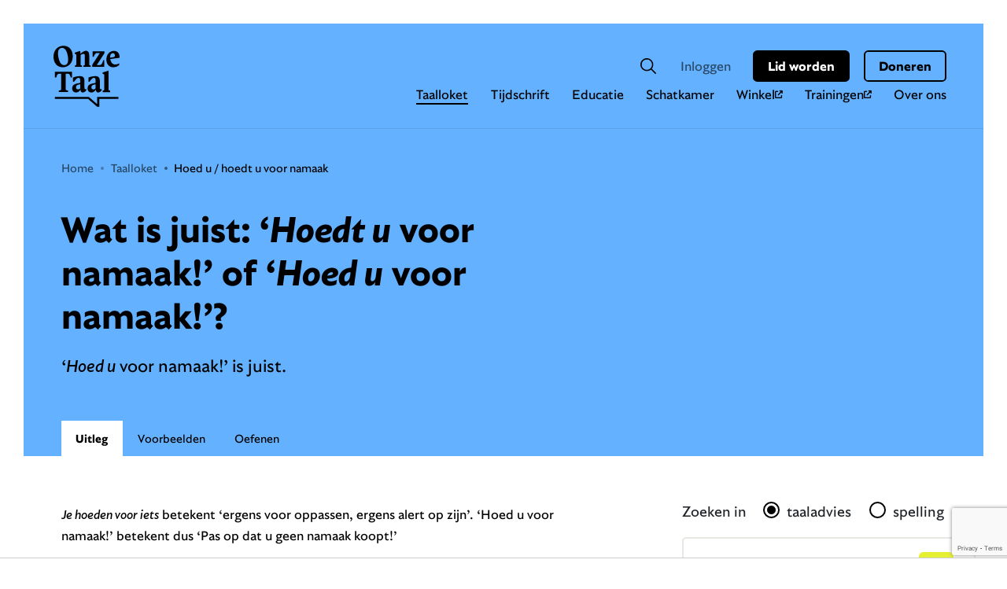

--- FILE ---
content_type: text/html; charset=UTF-8
request_url: https://onzetaal.nl/taalloket/hoed-u-hoedt-u-voor-namaak
body_size: 14914
content:
<!DOCTYPE html>
<html lang="nl" style='--bg:#64B2FF'>
    <!-- <head>
    <title>Taalloket - OnzeTaal</title>
    <meta charset="UTF-8">
    <meta name="viewport" content="width=device-width" />
    <link rel="stylesheet" href="/dist/css/app.css?1644842673914" media="all" />
</head> -->
<head>
    <title>hoed u / hoedt u voor namaak | Genootschap Onze Taal</title>
    <meta charset="UTF-8">
    <meta name="viewport" content="width=device-width" />
    <meta name="web_author" content="Est Digital">
    <meta name="description" content="Is het ‘hoed u voor namaak’ of ‘hoedt u voor namaak’?" />
    <meta property="og:title" content="Hoed u / hoedt u voor namaak" />
    <meta property="og:type" content="website" />
    <meta property="og:description" content="Is het ‘hoed u voor namaak’ of ‘hoedt u voor namaak’?" />
    <meta property="og:locale" content="nl_NL" />
    <meta property="og:site_name" content="Onze Taal" />
    <meta property="og:url" content="https://onzetaal.nl/taalloket/hoed-u-hoedt-u-voor-namaak" />
    <meta property="og:image:type" content="image/jpeg" />
    <meta property="og:image:width" content="225" />
    <meta property="og:image:height" content="225" />
    <meta property="twitter:card" content="summary">
    <meta property="twitter:title" content="Hoed u / hoedt u voor namaak">
    <meta property="twitter:description" content="Is het ‘hoed u voor namaak’ of ‘hoedt u voor namaak’?">
    
        <meta property="og:image" content="https://onzetaal.nl/assets/images/onzetaal-facebook.jpeg" />
        <meta property="twitter:image:src" content="https://onzetaal.nl/assets/images/onzetaal_tweet.png">
    
    <meta name="application-name" content="Onze Taal"/>
    <meta name="msapplication-TileColor" content="#ffffff"/>
    <meta name="msapplication-square70x70logo" content="/assets/icons/ms-icon-70.png"/>
    <meta name="msapplication-square150x150logo" content="/assets/icons/ms-icon-150.png"/>
    <link rel="icon" type="image/x-icon" href="/assets/images/favicon-16x16.png">
    <link rel="icon" type="image/x-icon" href="/assets/images/favicon-32x32.png">
    <link rel="icon" type="image/x-icon" href="/assets/images/favicon.ico">
    <script>
        (function(w,d,s,l,i){
            w[l]=w[l]||[];
            w[l].push({'gtm.start':new Date().getTime(),event:'gtm.js'});
            var f=d.getElementsByTagName(s)[0], j=d.createElement(s),dl=l!='dataLayer'?'&l='+l:'';
            j.async=true;
            j.src='https://www.googletagmanager.com/gtm.js?id='+i+dl;f.parentNode.insertBefore(j,f);
        })(window,document,'script','dataLayer','GTM-P4NHWF9');
    </script>
    <script async src="https://www.googletagmanager.com/gtag/js?id=G-PPZJ8HCB4M"></script>
    <script>
        window.dataLayer = window.dataLayer || [];
        function gtag(){dataLayer.push(arguments);}
        gtag('js', new Date());
        gtag('config', 'G-PPZJ8HCB4M');
    </script>
    <script src="https://www.google.com/recaptcha/api.js?render=6LekAcwZAAAAAOI87Gpnth6ifdIHHZrT3MXMKpFu"></script>
    <link rel="stylesheet" href="/assets/css/app.css?1752483637" media="all" />
    <!--[if IE 8]><script src="/js/ie/rem.min.js?1469174875"></script><![endif]-->
    <!--[if IE 8]><script src="/js/ie/respond.min.js?1469174875"></script><![endif]-->
    <!--[if IE 8]><script src="/js/ie/placeholders.min.js?1469174875"></script><![endif]-->
    <!--[if IE 9]><script src="/js/ie/placeholders.min.js?1469174875"></script><![endif]-->

    
        
            <script type="application/ld+json">
                {
                    "@context": "http://schema.org",
                    "@type": "BreadcrumbList",
                    "itemListElement":
                    [
        
                    {
                        "@type": "ListItem",
                        "position": 1,
                        "item":
                        {
                            "@id": "taalloket",
                            "name": "Hoed u / hoedt u voor namaak"
                        }
                    }
        
                        ,
        
    
        
                    {
                        "@type": "ListItem",
                        "position": 2,
                        "item":
                        {
                            "@id": "taalloket/hoed-u-hoedt-u-voor-namaak",
                            "name": "Hoed u / hoedt u voor namaak"
                        }
                    }
        
                    ]
                }
            </script>
        
    

    <script type="application/ld+json">
        {
            "@context": "http://schema.org",
            "@type": "WebSite",
            "url": "https://onzetaal.nl/",
            "inLanguage": "nl",
            "publisher": {
                "@context": "http://schema.org",
                "@type": "Organization",
                "name": "Onze Taal",
                "logo": {
                    "@context": "http://schema.org",
                    "@type": "ImageObject",
                    "url": "https://onzetaal.nl/assets/images/logo.png"
                }
            },
            "potentialAction": {
                "@type": "SearchAction",
                "target": "/zoekresultaten?keywords={keywords}",
                "query-input": {
                    "@type": "PropertyValueSpecification",
                    "valueName": "keywords"
                }

            }
        }
    </script>
    <script>
        //Facebook
        !function(f,b,e,v,n,t,s)
        {if(f.fbq)return;n=f.fbq=function(){n.callMethod?
        n.callMethod.apply(n,arguments):n.queue.push(arguments)};
        if(!f._fbq)f._fbq=n;n.push=n;n.loaded=!0;n.version='2.0';
        n.queue=[];t=b.createElement(e);t.async=!0;
        t.src=v;s=b.getElementsByTagName(e)[0];
        s.parentNode.insertBefore(t,s)}(window,document,'script',
        'https://connect.facebook.net/en_US/fbevents.js');
        fbq('init', '1697619383631966');
        fbq('track', 'PageView');
        //linkedIn
        _linkedin_data_partner_id = "323114";
        var linkedInInsigh  = function(){
            var s = document.getElementsByTagName("script")[0];
            var b = document.createElement("script");
            b.type = "text/javascript";
            b.async = true;
            b.src = "https://snap.licdn.com/li.lms-analytics/insight.min.js";
            s.parentNode.insertBefore(b, s);
        };
        linkedInInsigh();
    </script>

    <script async src="https://tags.refinery89.com/v2/onzetaalnl.js"></script>
</head>

    <body class="cookie-popup">
        <div class="page" id="page">
            <header>
    <div class="navbar navbar-expand">
        <div class="container-fluid p-0">
            <a class="mburger mburger--collapse navbar-toggler d-flex d-lg-none" href="#mobile-menu">
				<b></b>
				<b></b>
				<b></b>
				<span class="visually-hidden">Open menu</span>
			</a>
            <a class="navbar-brand" href="/">
                <span class="visually-hidden">Onze Taal</span>
                <img src="/assets/images/logo.svg" alt="logo" width="84" height="78">
            </a>
            <nav class="collapse navbar-collapse">
                <h2 class="visually-hidden">Hoofdmenu</h2>
                <ul class="navbar-nav order-2 order-xxl-1 d-none d-lg-flex">
                    <li class="nav-item">
                        <a class="nav-link active" aria-current="page" href="/taalloket">Taalloket</a>
                    </li>
                    <li class="nav-item">
                        <a class="nav-link" href="/tijdschrift">Tijdschrift</a>
                    </li>
                    <li class="nav-item">
                        <a class="nav-link" href="/educatie">Educatie</a>
                    </li>
                    <li class="nav-item">
                        <a class="nav-link" href="/schatkamer">Schatkamer</a>
                    </li>
                    <li class="nav-item">
                        <a class="nav-link" href="https://onzetaalwebwinkel.nl/">Winkel <i class="fa-solid fa-arrow-up-right-from-square"></i></a>
                    </li>
                    <li class="nav-item">
                      <a class="nav-link" href="https://training.onzetaal.nl/" target="_blank">Trainingen <i class="fa-solid fa-arrow-up-right-from-square"></i></a>
                    </li>
                    <li class="nav-item">
                        <a class="nav-link" href="/over-onze-taal">Over ons</a>
                    </li>

                    
                    
                    



                </ul>
                <ul class="navbar-nav navbar-nav-utilities ml-auto order-1 order-xxl-2 d-flex">
                    <li class="nav-item">
                        <a class="nav-link nav-link-form" href="#">
                            <span class="visually-hidden">Zoeken</span>
                            <svg width="20px" height="20px" viewBox="0 0 20 20" version="1.1" xmlns="http://www.w3.org/2000/svg" xmlns:xlink="http://www.w3.org/1999/xlink">
                                <g stroke="none" stroke-width="1" fill="none" fill-rule="evenodd">
                                    <g transform="translate(-971.000000, -90.000000)" fill="#000000">
                                        <g transform="translate(971.000000, 90.000000)">
                                            <path d="M19.8026049,18.6447318 L14.5483978,13.3905247 C16.3350383,11.1944238 16.8635328,8.23378314 15.9481448,5.55545107 C15.0327568,2.87711901 12.8027137,0.85845264 10.0463567,0.215074981 C7.28999963,-0.42835522 4.39598237,0.393636582 2.38966339,2.3896074 C0.393668922,4.39584757 -0.428430591,7.28968094 0.215130965,10.0463007 C0.858561166,12.8026577 2.87717499,15.0325432 5.55550706,15.9480888 C8.23383913,16.8634768 11.1945848,16.3349824 13.3905807,14.5483418 L18.6447878,19.8025489 C18.970102,20.0816786 19.4565102,20.0632075 19.7592576,19.7594486 C20.0630034,19.4567275 20.0814982,18.970293 19.8023579,18.6449787 L19.8026049,18.6447318 Z M3.54740165,12.8404092 C2.31492229,11.6089544 1.6222339,9.93824793 1.6222339,8.19569014 C1.6222339,6.45420947 2.31389772,4.78360805 3.54535251,3.55097107 C4.7768073,2.31951628 6.4475138,1.62682789 8.19007158,1.62682789 C9.93262937,1.62682789 11.6032045,2.31951628 12.8347907,3.55097107 C14.0662454,4.78345043 14.7579093,6.4541832 14.7579093,8.19569014 C14.7579093,9.93819538 14.0652209,11.6088231 12.8327415,12.8404092 C11.6064096,14.0811114 9.93478359,14.7799472 8.19012412,14.7799472 C6.44546466,14.7799472 4.77383867,14.0810851 3.54750673,12.8404092 L3.54740165,12.8404092 Z"></path>
                                        </g>
                                    </g>
                                </g>
                            </svg>
                        </a>
                        <form class="validate search-form" id="general-search-form" method="post" action="https://onzetaal.nl/"  >
<div class='hiddenFields'>
<input type="hidden" name="params" value="eyJyZXN1bHRfcGFnZSI6Ilwvem9la3Jlc3VsdGF0ZW4ifQ" />
<input type="hidden" name="ACT" value="83" />
<input type="hidden" name="site_id" value="1" />
<input type="hidden" name="csrf_token" value="47a321954224ff9937011ece539eb47f47e2ee80" />
</div>


                            <div class="form-group">
                                <label class="visually-hidden" for="search_main">Zoekveld</label>
                                <input type="text" id="search_main" placeholder="Zoekwoord" class="form-control required" name="zoek" data-pristine-required-message="Voer zoekterm in" minlength="2">
                                <button form="general-search-form" type="submit" class="btn btn--tertiary">
                                    <span class="visually-hidden">Zoek</span>
                                    <svg width="20px" height="20px" viewBox="0 0 20 20" version="1.1" xmlns="http://www.w3.org/2000/svg" xmlns:xlink="http://www.w3.org/1999/xlink">
                                        <g stroke="none" stroke-width="1" fill="none" fill-rule="evenodd">
                                            <g transform="translate(-971.000000, -90.000000)" fill="#000000">
                                                <g transform="translate(971.000000, 90.000000)">
                                                    <path d="M19.8026049,18.6447318 L14.5483978,13.3905247 C16.3350383,11.1944238 16.8635328,8.23378314 15.9481448,5.55545107 C15.0327568,2.87711901 12.8027137,0.85845264 10.0463567,0.215074981 C7.28999963,-0.42835522 4.39598237,0.393636582 2.38966339,2.3896074 C0.393668922,4.39584757 -0.428430591,7.28968094 0.215130965,10.0463007 C0.858561166,12.8026577 2.87717499,15.0325432 5.55550706,15.9480888 C8.23383913,16.8634768 11.1945848,16.3349824 13.3905807,14.5483418 L18.6447878,19.8025489 C18.970102,20.0816786 19.4565102,20.0632075 19.7592576,19.7594486 C20.0630034,19.4567275 20.0814982,18.970293 19.8023579,18.6449787 L19.8026049,18.6447318 Z M3.54740165,12.8404092 C2.31492229,11.6089544 1.6222339,9.93824793 1.6222339,8.19569014 C1.6222339,6.45420947 2.31389772,4.78360805 3.54535251,3.55097107 C4.7768073,2.31951628 6.4475138,1.62682789 8.19007158,1.62682789 C9.93262937,1.62682789 11.6032045,2.31951628 12.8347907,3.55097107 C14.0662454,4.78345043 14.7579093,6.4541832 14.7579093,8.19569014 C14.7579093,9.93819538 14.0652209,11.6088231 12.8327415,12.8404092 C11.6064096,14.0811114 9.93478359,14.7799472 8.19012412,14.7799472 C6.44546466,14.7799472 4.77383867,14.0810851 3.54750673,12.8404092 L3.54740165,12.8404092 Z"></path>
                                                </g>
                                            </g>
                                        </g>
                                    </svg>
                                </button>
                            </div>
                        </form>
                    </li>
                    <li class="nav-item">
                        
                                <a class="nav-link" href="/inloggen">Inloggen</a>
                        
                    </li>
                    
                        <li class="nav-item nav-item-btn">
                            <a class="btn btn--primary" href="/over-onze-taal/lid-worden">Lid worden</a>
                        </li>
                    
                    <li class="nav-item nav-item-btn">
                        <a href="https://www3.pay.nl/doneren/SL-7525-1082/0Lc44f5" class="btn btn--secondary">Doneren</a>
                    </li>
                </ul>
            </nav>
            <div id="mobile-menu" class="d-lg-none">
				<ul>
                    <li  class="Selected">
                        <a href="/taalloket">Taalloket</a>
                    </li>
                    <li >
                        <a href="/tijdschrift">Tijdschrift</a>
                    </li>
                    <li >
                        <a href="/educatie">Educatie</a>
                    </li>
                    <li >
                        <a href="/schatkamer">Schatkamer</a>
                    </li>
                    <li >
                        <a href="/webwinkel">Winkel</a>
                    </li>
                    <li class="nav-item">
                        <a class="nav-link" href="https://training.onzetaal.nl/" target="_blank">Trainingen&nbsp;<i class="fa-solid fa-arrow-up-right-from-square"></i></a>
                    </li>
                    <li >
                        <a href="/over-onze-taal">Over Onze Taal</a>
                    </li>
                    
                    
                    
                    <li >
                        
                            <a href="/inloggen">Inloggen</a>
                        
                    </li>
                    
                        <li >
                            <a href="/over-onze-taal/lid-worden" class="btn btn--primary">Lid worden</a>
                        </li>
                    
					<li >
                        <a href="https://www3.pay.nl/doneren/SL-7525-1082/0Lc44f5" class="btn btn--secondary">Doneren</a>
                    </li>
				</ul>
			</div>
        </div>
    </div>
</header>

            
    
    
    
    
    <main>
        <section class="pageheader advice--content">
            <div class="container">
                <div class="pageheader__content">
                    <ol class="breadcrumb">
                        <li><a href="https://onzetaal.nl">Home</a></li><li><a href="https://onzetaal.nl/taalloket">Taalloket</a></li><li  class="last">Hoed u / hoedt u voor namaak</li>
                    </ol>
                    <div class="row">
                        <div class="col-12 col-lg-7">
                            <h1>Wat is juist: &lsquo;<em>Hoedt u</em> voor namaak!&rsquo;&nbsp;of &lsquo;<em>Hoed u</em> voor namaak!&rsquo;?</h1>
    
                            <div class="lead">
                                <p>&lsquo;<em>Hoed u</em> voor namaak!&rsquo;&nbsp;is juist.</p>
        
        
                            </div>
    
                        </div>
                    </div>
                </div>
            </div>
        </section>
        <section class="pagebody pagebody--tabs">
            <div class="container">
                <div class="row justify-content-between">
                    <div class="col-12 col-lg-7">
                        <div class="pagebody__content">
                                <ul class="nav nav-tabs" id="taaladviesTab" role="tablist">
    
        <li class="nav-item" role="presentation">
            <button class="nav-link active" id="uitleg-tab" data-bs-toggle="tab" data-bs-target="#uitleg" type="button" role="tab" aria-controls="uitleg" aria-selected="true">Uitleg</button>
        </li>
    
    
        <li class="nav-item" role="presentation">
            <button class="nav-link" id="voorbeelden-tab" data-bs-toggle="tab" data-bs-target="#voorbeelden" type="button" role="tab" aria-controls="voorbeelden" aria-selected="false">Voorbeelden</button>
        </li>
    
    
    
        <li class="nav-item" role="presentation">
            <button class="nav-link" id="oefenen-tab" data-bs-toggle="tab" data-bs-target="#oefenen" type="button" role="tab" aria-controls="oefenen" aria-selected="false">Oefenen</button>
        </li>
    
    
    
    </ul>
    <div class="tab-content" id="taaladviesTabContent">
    
        <div class="tab-pane fade show active" id="uitleg" role="tabpanel" aria-labelledby="uitleg-tab">
            <div class="contentBlocks row uitleg">
        
	<div class="item text col-12"><p><em>Je hoeden voor iets</em> betekent &lsquo;ergens voor oppassen, ergens alert op zijn&rsquo;. &lsquo;Hoed u voor namaak!&rsquo; betekent dus &lsquo;Pas op dat u geen namaak koopt!&rsquo;</p>

<p>&lsquo;Hoed u voor namaak!&rsquo; is vergelijkbaar met bijvoorbeeld &lsquo;Wapen u tegen kritiek!&rsquo; en &lsquo;Haal u niet te veel op de hals!&rsquo; <em>Je hoeden voor</em>, <em>je wapenen tegen</em> en <em>je iets op de hals halen</em> zijn alle drie wederkerende werkwoorden. In de vervoeging hiervan komt altijd een <a href="/taaladvies/advies/wederkerend-voornaamwoord-wederkerig-voornaamwoord">wederkerend voornaamwoord</a> voor: &lsquo;Hij hoedt <em>zich</em> voor namaak&rsquo;, &lsquo;Wij hoeden <em>ons</em> voor namaak&rsquo; en ook &lsquo;Hoed <em>u</em> voor namaak!&rsquo; <em>U</em> is hier dus niet het <a href="/taaladvies/advies/onderwerp-van-de-zin">onderwerp</a>, maar het wederkerend voornaamwoord.</p>

<p><em>Hoed</em> in &lsquo;Hoed u voor namaak&rsquo; is een gebiedende wijs. De gebiedende wijs is een werkwoordsvorm die niet voorkomt met een onderwerp. Aan de gebiedende wijs voeg je in het hedendaagse Nederlands nooit een <em>t</em> toe, ook niet als je meer personen aanspreekt. Alleen als de schrijver een ouderwets (en vaak ironisch) tintje aan de zin wil meegeven, komt de <em>t</em> nog weleens voor: &lsquo;Collegae, ik wil nog even dit zeggen: hoedt u voor overmoedigheid, helpt elkander en versaagt niet!&rsquo; In sommige vaste uitdrukkingen is de <em>t</em> bewaard gebleven: &lsquo;Bezint eer ge begint.&rsquo;</p>

<p>Het wederkerend voornaamwoord <em>u</em> in &lsquo;Hoed u voor namaak!&rsquo; ziet er precies hetzelfde uit als het onderwerp <em>u</em>, en vooral dat maakt <em>hoed u</em> lastig. Dat <em>u</em> hier toch geen onderwerp is, blijkt uit het feit dat je het kunt vervangen door <em>uzelf</em>: &lsquo;Hoed uzelf voor namaak!&rsquo;</p>

<p>Deze zin zit anders in elkaar: &lsquo;Hoedt u zich voor namaak!&rsquo; Nu is <em>u</em> w&eacute;l onderwerp, het wederkerende voornaamwoord <em>zich</em> staat daarachter. Deze zin bevat weliswaar een aansporing, maar geen echte gebiedende wijs.</p>

<p>Klik op het tabblad &lsquo;Voorbeelden&rsquo; hierboven voor meer voorbeelden van wederkerende werkwoorden in de gebiedende wijs.</p></div>
	<div class="item cta col-12 donation-cta">
		<div class="card card--cta bg-color12">
			<div class="card__content">
				<h2 class="card__title">
          
            Blij met deze uitleg?
          
        </h2>
        
          <p>Met een donatie van &euro; 5 steun je Onze Taal. Bedankt!</p>
        
			</div>
			<div class="card__footer">
				<button type="button" class="btn btn--primary" data-bs-toggle="modal" data-bs-target="#donateModal">Doneren</button>
				<a href="/over-onze-taal/steun-onze-taal" class="btn btn--secondary">Meer weten?</a>
			</div>
		</div>
	</div>
	<div class="modal fade doneren" id="donateModal" tabindex="-1" role="dialog" data-backdrop="static" data-keyboard="true" aria-labelledby="donateModalTitle" aria-hidden="true">
		<div class="modal-dialog modal-dialog-centered" role="document">
			<div class="modal-content">
				<div class="modal-header">
					<a class="close" data-bs-dismiss="modal" aria-label="Close">
						<figure><img src="/assets/images/close-button-donatie.svg" alt="Close doneren block" /></figure>
					</a>
				</div>
				<div class="modal-body">
					<h3 class="modal-title" id="donateModalTitle">Fijn dat je Onze Taal steunt</h3>
					<p>Zo kunnen we taalnieuws, taaltips en taaladvies blijven verspreiden.<br>Bedankt!</p>
				</div>
				<form  method="POST" class="validate">
<input type="hidden" name="csrf_token" value="47a321954224ff9937011ece539eb47f47e2ee80" /><input type="hidden" name="formHash" value="jDMZQLe3y_0dc8_4f4ad94b2f9349e7f6e1dc4cfe621f0e5864bfd16935f83ab7e70" /><a id="fc18cd-form-jDMZQLe3y_0dc8_4f4ad94b2f9349e7f6e1dc4cfe621f0e5864bfd16935f83ab7e70"></a><div style="position: absolute !important; width: 0 !important; height: 0 !important; overflow: hidden !important;" aria-hidden="true" tabindex="-1"><label for="freeform_form_handle">Leave this field blank</label><input type="text" value="" name="freeform_form_handle" id="freeform_form_handle" /></div>
					<div class="modal-footer">
						<p>Bedrag</p>
            <div class="modal-footer--buttons">

              <!-- <a href="#" class="button--money" data-dontation-amount='2'>€ 2</a> -->
              <a href="#" class="button--money" data-dontation-amount='5'>€ 5</a>
              <a href="#" class="button--money" data-dontation-amount='7,5'>€ 7,50</a>
              <a href="#" class="button--money" data-dontation-amount='10'>€ 10</a>

            </div>
						<span>
							<span class="euro-sign">€ </span>
							<input type="text" id="doneren-money" name="amount" class="validateDonation" required placeholder="anders" />
						</span>
						<input type="submit" class="btn btn--primary" value="Betalen">
					</div>
				<script>var o = document.getElementsByName("freeform_form_handle"); for (var i in o) { if (!o.hasOwnProperty(i)) {continue;} o[i].value = ""; }</script></form>
			</div>
		</div>
	</div>
            </div>
            <div class="pagebody__content__bottom">
                <div class="contentBlocks row">
        
            
                    <div class="item text col-12">
                        <p>
                            <strong>Lees ook</strong><br/>
            
                            <a href="https://taaladvies.net/meldt-of-meld-u-aan/">Taaladvies: Meldt / meld u aan</a>
            
                        </p>
                    </div>
            
        
        
            
                    <div class="item text col-12">
                        <div class="card card--related card--balloon bg-color3">
                            <div class="card__content">
                                <h2 class="card__title">Of was je op zoek naar</h2>
                                <ul>
            
                                    <li><a href="/taalloket/meld-u-aan">Meld u aan / meldt u aan</a></li>
            
        
            
                                    <li><a href="/taalloket/red-redt-de-tijger">Red / redt de tijger</a></li>
            
        
            
                                    <li><a href="/taalloket/word-lid-wordt-lid-van-onze-taal">Word lid / wordt lid van Onze Taal</a></li>
            
                                </ul>
                            </div>
                        </div>
                    </div>
            
        
                    
<div class="item text col-12">
    <div class="card card--contact taaladviseurs--contact bg-color4">
        <div class="card__content">
            <h2 class="card__title">Toch nog een vraag?</h2>
            <p>Onze taaladviseurs staan elke werkdag voor je klaar.</p>
             <a class="btn btn--primary" href="/taalloket/vraag-stellen" target="_blank">Stel hier je vraag</a>

             <div class="icons">
                <a class="phone" href="tel:0850028428" target="_blank"><i class="far fa-phone-alt"></i></a>
                <a class="mail" href="mailto:taaladvies@onzetaal.nl" target="_blank"><i class="far fa-envelope"></i></a>
                <a class="whatsapp" href="https://wa.me/31639300497" target="_blank"><i class="fab fa-whatsapp"></i></a>
             </div>
        </div>
    </div>
</div>

                             
                </div>
            </div>
        </div>
    
    
        <div class="tab-pane fade" id="voorbeelden" role="tabpanel" aria-labelledby="voorbeelden-tab">
            <div class="contentBlocks row">
        
	<div class="item text col-12"><h3>Voorbeelden met een gebiedende wijs</h3>

<p>Hieronder zie je meer voorbeelden van zinnen met een wederkerend werkwoord dat in de gebiedende wijs staat. Daarachter staat telkens tussen haakjes een variant z&oacute;nder gebiedende wijs en met het onderwerp <em>u</em>. De wederkerende voornaamwoorden zijn gecursiveerd.</p>

<ul>
	<li>Hoed <em>u</em> voor oplichters! (en: &lsquo;Hoedt u <em>zich</em> voor oplichters&rsquo;)</li>
	<li>Wapen <em>u</em> tegen verkooptrucs! (en: &lsquo;Wapent u <em>zich</em> tegen verkooptrucs&rsquo;)</li>
	<li>Beeld <em>u</em> nu eens in dat u de Lotto wint. (en: &lsquo;Beeldt u <em>zich</em> nu eens in dat u de Lotto wint&rsquo;)</li>
	<li>Bereid <em>u</em> goed voor! (en: &lsquo;Bereidt u <em>zich</em> goed voor&rsquo;)</li>
	<li>Stel <em>u</em> maar even rustig voor. (en: &lsquo;Stelt u <em>zich</em> maar even rustig voor&rsquo;)</li>
	<li>Kleed <em>u</em> voor uw sollicitatiegesprek niet al te opvallend. (en: &lsquo;Kleedt u <em>zich</em> voor uw sollicitatiegesprek niet al te opvallend&rsquo;)</li>
	<li>Vergis <em>u</em> niet in haar! (en: &lsquo;Vergist u <em>zich</em> niet in haar&rsquo;)</li>
	<li>Houd <em>u</em> aan de maximumsnelheid! (en: &lsquo;Houdt u <em>zich</em> aan de maximumsnelheid&rsquo;)</li>
	<li>Pas <em>u</em> zo snel mogelijk aan de nieuwe situatie aan! (en: &lsquo;Past u <em>zich</em> zo snel mogelijk aan de nieuwe situatie aan&rsquo;)</li>
	<li>Bied <em>u</em> niet te snel aan als vrijwilliger! (en: Biedt u <em>zich</em> niet te snel aan als vrijwilliger&rsquo;)</li>
</ul></div>
   
            </div>
        </div>     
    
    
    
        <div class="tab-pane fade" id="oefenen" role="tabpanel" aria-labelledby="oefenen-tab">
            <div class="contentBlocks row">
        	<div class="item cta col-12">
		<div class="card card--cta bg-color12">
			<div class="card__content">
				<h2 class="card__title">Oefenen met de gebiedende wijs?</h2>
				<p>Doe de &lsquo;<a href="https://www.onlineexambuilder.com/nl/quiz-gebiedende-wijs/exam-415854">gebiedende wijs</a>&rsquo;-test!</p>
			</div>
	
		</div>
	</div>
	<div class="item text col-12"><p><br />
Vond je deze test lastig? Dan is onze online training werkwoordspelling iets voor jou. In deze training krijg je niet alleen meer uitleg over de spelling van de gebiedende wijs, maar over &aacute;lle vormen van het&nbsp;werkwoord. Met behulp van filmpjes, stroomschema&rsquo;s en oefeningen schrijf je alle werkwoorden binnen de kortste keren foutloos!</p></div>
	<div class="item text button col-12">
		<a href="https://training.onzetaal.nl/cursus/werkwoordspelling-de-complete-training/" role="button" class="btn btn--primary">Bekijk de training</a>
	</div>
            </div>
        </div>
    
    
    
    </div>   

                        </div>
                    </div>
                    <div class="col-12 col-lg-4">
                        <aside class="side-search-form">
                            <h2 class="visually-hidden">Gerelateerd</h2>
                            <form class="validate search-form" id="advice-search-form" method="post" action="https://onzetaal.nl/"  >
<div class='hiddenFields'>
<input type="hidden" name="params" value="eyJyZXN1bHRfcGFnZSI6Ilwvem9la3Jlc3VsdGF0ZW4ifQ" />
<input type="hidden" name="ACT" value="83" />
<input type="hidden" name="site_id" value="1" />
<input type="hidden" name="csrf_token" value="47a321954224ff9937011ece539eb47f47e2ee80" />
</div>

    <div class="form-group radio-group">
        <span>Zoeken in</span>
        <input type="radio" id="zoeken-taaladvies" value="advice" class="form-control" name="in" checked/>
        <label for="zoeken-taaladvies">taaladvies</label>
        <input type="radio" id="zoeken-spelling" value="spelling" class="form-control" name="in" />
        <label for="zoeken-spelling">spelling</label>
    </div>
    <div class="form-group">
        <label class="visually-hidden" for="search_advice">Zoekveld</label>
        <input type="text" id="search_advice" placeholder="Zoek uitleg over ..." class="form-control required" name="zoek" minlength="2" value="">
        <input type="hidden" name="XID" value="47a321954224ff9937011ece539eb47f47e2ee80">
        <button form="advice-search-form" type="submit" class="btn btn--tertiary">
            <span class="visually-hidden">Zoek</span>
            <svg width="20px" height="20px" viewBox="0 0 20 20" version="1.1" xmlns="http://www.w3.org/2000/svg" xmlns:xlink="http://www.w3.org/1999/xlink">
                <g stroke="none" stroke-width="1" fill="none" fill-rule="evenodd">
                    <g transform="translate(-971.000000, -90.000000)" fill="#000000">
                        <g transform="translate(971.000000, 90.000000)">
                            <path d="M19.8026049,18.6447318 L14.5483978,13.3905247 C16.3350383,11.1944238 16.8635328,8.23378314 15.9481448,5.55545107 C15.0327568,2.87711901 12.8027137,0.85845264 10.0463567,0.215074981 C7.28999963,-0.42835522 4.39598237,0.393636582 2.38966339,2.3896074 C0.393668922,4.39584757 -0.428430591,7.28968094 0.215130965,10.0463007 C0.858561166,12.8026577 2.87717499,15.0325432 5.55550706,15.9480888 C8.23383913,16.8634768 11.1945848,16.3349824 13.3905807,14.5483418 L18.6447878,19.8025489 C18.970102,20.0816786 19.4565102,20.0632075 19.7592576,19.7594486 C20.0630034,19.4567275 20.0814982,18.970293 19.8023579,18.6449787 L19.8026049,18.6447318 Z M3.54740165,12.8404092 C2.31492229,11.6089544 1.6222339,9.93824793 1.6222339,8.19569014 C1.6222339,6.45420947 2.31389772,4.78360805 3.54535251,3.55097107 C4.7768073,2.31951628 6.4475138,1.62682789 8.19007158,1.62682789 C9.93262937,1.62682789 11.6032045,2.31951628 12.8347907,3.55097107 C14.0662454,4.78345043 14.7579093,6.4541832 14.7579093,8.19569014 C14.7579093,9.93819538 14.0652209,11.6088231 12.8327415,12.8404092 C11.6064096,14.0811114 9.93478359,14.7799472 8.19012412,14.7799472 C6.44546466,14.7799472 4.77383867,14.0810851 3.54750673,12.8404092 L3.54740165,12.8404092 Z"></path>
                        </g>
                    </g>
                </g>
            </svg>
        </button>
    </div></form>

    

                            
  
    <div class="col-12">
        <a href="https://training.onzetaal.nl/cursus/werkwoordspelling-de-complete-training/" class="card card--border bg-color1 external">
    
            <figure class="card__figure">
                <span>    
                    <img src="/images/jcogs_img/cache/Training_werkwoordspelling_hoofdafbeelding_1_-_28de80_-_b04276245aa7e71d139cbe35301d373ca92836e0.jpg"  alt="Werkwoordspelling: de complete training">                
                </span>
            </figure>
    
            <div class="card__content">
                <h2 class="card__title">Werkwoordspelling: de complete training</h2> 
                <p>Leer waarom de regels voor werkwoordspelling zijn zoals ze zijn en spel elk werkwoord (voor eens en voor altijd) correct. Met extra aandacht voor moeilijke gevallen, waaronder Engelse werkwoorden.</p>
                <span class="btn btn--tertiary">Meer over de training</span>
            </div>
    
        </a>
    </div>
    
    
  
    <div class="col-12">
        <a href="https://training.onzetaal.nl" class="card card--border bg-color1 external">
    
            <figure class="card__figure">
                <span>    
                    <img src="/images/jcogs_img/cache/pc-tablet-telefoon-2_-_28de80_-_729f22e035fbe03d06094a9ef04543c60ec23622.png"  alt="Nieuw: online taaltrainingen van Onze Taal">                
                </span>
            </figure>
    
            <div class="card__content">
                <h2 class="card__title">Nieuw: online taaltrainingen van Onze Taal</h2> 
                <p>Wil je graag foutloze teksten schrijven? Dan hebben we goed nieuws voor je. Onze taaladviseurs hebben een online leerplatform opgezet met interactieve taaltrainingen. </p>
                <span class="btn btn--tertiary">Meer informatie</span>
            </div>
    
        </a>
    </div>
    
    
  
    <div class="col-12">
        <a href="https://onzetaal.nl/schatkamer/leren/stroomdiagrammen" class="card card--border bg-color1 external">
    
            <figure class="card__figure">
                <span>    
                    <img src="/images/jcogs_img/cache/Taalmaat-hun-hen-ze_kleine_afbeelding_1_-_28de80_-_8c878e4a0e88d691d9a3950e8849e3f2b182828b.png"  alt="Stroomdiagrammen">                
                </span>
            </figure>
    
            <div class="card__content">
                <h2 class="card__title">Stroomdiagrammen</h2> 
                <p>‘Jou’  of ‘jouw’? ‘Hen’  of ‘hun’? Onze stroomdiagrammen leiden je stap voor stap naar het goede antwoord. </p>
                <span class="btn btn--tertiary">Naar de stroomdiagrammen</span>
            </div>
    
        </a>
    </div>
    
    

    
                        </aside>
                    </div>
                </div>
            </div>
        </section>
        <script type='application/ld+json'>{"@context":"https:\/\/schema.org","@type":"Article","name":"Wat is juist: &lsquo;Hoedt u voor namaak!&rsquo;&nbsp;of &lsquo;Hoed u voor namaak!&rsquo;?","description":"&lsquo;Hoed u voor namaak!&rsquo;&nbsp;is juist.","url":"https:\/\/onzetaal.nl\/taalloket\/hoed-u-hoedt-u-voor-namaak"}</script>
            
    
    
    
        <section class="pagefooter ">
            <div class="container">
                <div class="row">
                    <div clas="col-12">
                        <h2 class="pagefooter__title">Verder lezen</h2>
                    </div>
                    <div class="col-12">
                        <div class="row">
    
                            <div class="col-12 col-lg-4">
                                <a href="/tijdschrift/06-2025/artikel/een-moksi-patu-van-nederlands-en-sranan" class="card card--p0">
    
                                    <figure class="card__figure">
                                        <span>
                                            <img src="/images/jcogs_img/cache/bij_artikel_id_-_28de80_-_305c927b74d6cce79910464ee5f2e3fac6aca5b2.png"  alt="Een ‘moksi patu’ van Nederlands en Sranan">  
                                        </span>
                                    </figure>
    
                                    <div class="card__content">    
    
                                        <span class="tag">
                                            <svg width="16px" height="14px" viewBox="0 0 16 14">
                                                <g stroke="none" stroke-width="1" fill="none" fill-rule="evenodd">
                                                    <g transform="translate(-50.000000, -2510.000000)" fill="#000000">
                                                        <g transform="translate(50.000000, 2211.000000)">
                                                            <g transform="translate(0.000000, 295.000000)">
                                                                <g transform="translate(0.000000, 4.000000)">
                                                                    <path d="M8.87036088,1.4350616 L8.000225,1.86596927 L7.13008913,1.4350616 C5.22576532,0.493847009 3.1280391,0.00195833319 1.0000125,0 L0,0 L0,11.8987333 L1.0000125,11.8987333 C2.81741022,11.9006693 4.60855761,12.3189817 6.23532794,13.1226915 L8,14 L9.76467206,13.1246499 L9.76467206,13.1256191 C11.3906674,12.3209425 13.1827148,11.9006941 14.9999875,11.8987605 L16,11.8987605 L16,0 L14.9999875,0 C12.8720359,0.00196329099 10.7744347,0.493874277 8.86991087,1.43508887 L8.87036088,1.4350616 Z M2.000275,9.95232362 L2.000275,2.01983476 C3.47391842,2.14668518 4.91156139,2.54756837 6.23557794,3.20214744 L7.0002375,3.58850922 L7.0002375,11.2904601 C5.43381792,10.5351632 3.73744672,10.0810282 2.000175,9.95224925 L2.000275,9.95232362 Z M14.000425,9.95232362 C12.2631033,10.0811101 10.5668821,10.5352624 9.0003625,11.2905345 L9.0003625,3.58858359 L9.76502206,3.209014 L9.76502206,3.20998325 C11.0892636,2.55540419 12.5268066,2.15451603 14.000325,2.02767058 L14.000425,9.95232362 Z"></path>
                                                                </g>
                                                            </g>
                                                        </g>
                                                    </g>
                                                </g>
                                            </svg>
                                            Nu in het tijdschrift
                                        </span>
    
                                        <h3 class="card__title">Een ‘moksi patu’ van Nederlands en Sranan</h3>
                                        <p>Olga Lobo is een beroemdheid op TikTok. Haar kleinzoon, de taalkundige Fresco Sam-Sin, maakte een tijdje terug een reizende...</p>
                                        <span class="btn btn--tertiary">Lees meer</span>
                                    </div>
    
                                </a>
                            </div>
        
    
    
    
                            <div class="col-12 col-lg-4">
                                <a href="/tijdschrift/05-2025/artikel/verdrietig-of-depressief-hoe-we-praten-over-psychische-diversiteit" class="card card--p0">
    
                                    <figure class="card__figure">
                                        <span>
                                            <img src="/images/jcogs_img/cache/v2_-_28de80_-_c5666bda780da4e0a66f47a182c53ea26b64bbd6.png"  alt="‘Verdrietig’ of ‘depressief’? Hoe we praten over psychische diversiteit">  
                                        </span>
                                    </figure>
    
                                    <div class="card__content">    
    
                                        <span class="tag">
                                            <svg width="16px" height="14px" viewBox="0 0 16 14">
                                                <g stroke="none" stroke-width="1" fill="none" fill-rule="evenodd">
                                                    <g transform="translate(-50.000000, -2510.000000)" fill="#000000">
                                                        <g transform="translate(50.000000, 2211.000000)">
                                                            <g transform="translate(0.000000, 295.000000)">
                                                                <g transform="translate(0.000000, 4.000000)">
                                                                    <path d="M8.87036088,1.4350616 L8.000225,1.86596927 L7.13008913,1.4350616 C5.22576532,0.493847009 3.1280391,0.00195833319 1.0000125,0 L0,0 L0,11.8987333 L1.0000125,11.8987333 C2.81741022,11.9006693 4.60855761,12.3189817 6.23532794,13.1226915 L8,14 L9.76467206,13.1246499 L9.76467206,13.1256191 C11.3906674,12.3209425 13.1827148,11.9006941 14.9999875,11.8987605 L16,11.8987605 L16,0 L14.9999875,0 C12.8720359,0.00196329099 10.7744347,0.493874277 8.86991087,1.43508887 L8.87036088,1.4350616 Z M2.000275,9.95232362 L2.000275,2.01983476 C3.47391842,2.14668518 4.91156139,2.54756837 6.23557794,3.20214744 L7.0002375,3.58850922 L7.0002375,11.2904601 C5.43381792,10.5351632 3.73744672,10.0810282 2.000175,9.95224925 L2.000275,9.95232362 Z M14.000425,9.95232362 C12.2631033,10.0811101 10.5668821,10.5352624 9.0003625,11.2905345 L9.0003625,3.58858359 L9.76502206,3.209014 L9.76502206,3.20998325 C11.0892636,2.55540419 12.5268066,2.15451603 14.000325,2.02767058 L14.000425,9.95232362 Z"></path>
                                                                </g>
                                                            </g>
                                                        </g>
                                                    </g>
                                                </g>
                                            </svg>
                                            Nu in het tijdschrift
                                        </span>
    
                                        <h3 class="card__title">‘Verdrietig’ of ‘depressief’? Hoe we praten over psychische diversiteit</h3>
                                        <p>'Depressief', 'narcist', 'ADHD': dat soort termen behoorden ooit tot het medisch jargon, maar tegenwoordig klinken ze overal. Wat...</p>
                                        <span class="btn btn--tertiary">Lees meer</span>
                                    </div>
    
                                </a>
                            </div>
        
    
    
    
                            <div class="col-12 col-lg-4">
                                <a href="/tijdschrift/online-artikelen/artikel/wat-taal-verraadt-van-freek-van-de-velde-wint-taalboekenprijs-2025" class="card card--p0">
    
                                    <figure class="card__figure">
                                        <span>
                                            <img src="/images/jcogs_img/cache/Taalboekenprijs2025-LR-4_-_28de80_-_5b97e6ec7c899b7602c878052a6b06b8c79580ac.jpg"  alt="&#8216;Wat taal verraadt&#8217; van Freek Van de Velde wint Taalboekenprijs 2025">  
                                        </span>
                                    </figure>
    
                                    <div class="card__content">    
    
                                        <h3 class="card__title">&#8216;Wat taal verraadt&#8217; van Freek Van de Velde wint Taalboekenprijs 2025</h3>
                                        <p>De Taalboekenprijs 2025 is toegekend aan 'Wat taal verraadt' van hoogleraar taalkunde Freek Van de Velde. Hij ontving de prijs...</p>
                                        <span class="btn btn--tertiary">Lees meer</span>
                                    </div>
    
                                </a>
                            </div>
    
                        </div>
                    </div>
                </div>
            </div>
        </section>
    
    </main>

                <footer class="footer">
        <div class="footer__top">
            <div class="container">
                <div class="row">
                    <div class="col-12 col-lg-6">
                        <div class="footer__content">
                            <a class="navbar-brand" href="#">
                                <img src="/assets/images/logo.svg" alt="logo" width="84" height="78" />
                            </a>
                            <ul>
                                <li><strong>Genootschap Onze Taal</strong></li>
                                <li>Paleisstraat 9 </li>
                                <li>2514 JA   Den Haag</li>
                            </ul>
    
                            <ul class="footer__content--openingstijden">
                                <li><strong>Taalvragen</strong></li>
                                <li class="footer__content--openingstijden-nummer">
                                    085 00 28 428 
        
                                    (werkdagen 9.30-12.30 en 13.30-16.00 uur)
        
                                    <svg width="18px" height="19px" viewBox="0 0 18 19" class="bi bi-telephone" >
                                        <g stroke="none" stroke-width="1" fill="none" fill-rule="evenodd">
                                            <g transform="translate(-90.000000, -343.000000)" fill="#000000" fill-rule="nonzero">
                                                <g transform="translate(89.998209, 303.000000)">
                                                    <g transform="translate(0.000000, 40.250589)">
                                                        <path d="M16.753704,0.804538227 L13.4419863,0.0416425549 C12.6826269,-0.134138276 11.9091912,0.259617652 11.6033257,0.976782842 L10.0740325,4.54513371 C9.79278314,5.199059 9.98264017,5.97249466 10.5345645,6.42248672 L11.9408112,7.57210022 C10.9353585,9.41426273 9.41660529,10.933016 7.57444278,11.9349667 L6.42482928,10.5287201 C5.97483722,9.97676138 5.20140157,9.78693869 4.54747628,10.068188 L0.975623524,11.5974812 C0.258424001,11.9033124 -0.13179571,12.6767481 0.0404489047,13.4361419 L0.803344577,16.7478596 C0.972087308,17.4826029 1.6189745,17.9959048 2.37133019,17.9959048 C10.9810547,17.9994054 18.0017479,11.0279445 18.0017479,2.37248951 C18.0017479,1.62013382 17.4884816,0.973280959 16.753704,0.804538227 Z M2.4381063,16.3119094 L1.70336303,13.1232383 L5.15567108,11.6431774 L7.11387641,14.0372986 C10.5872988,12.4060731 12.4084156,10.5919943 14.0396411,7.11153384 L11.64552,5.15332852 L13.1255808,1.70102047 L16.314252,2.43576374 C16.2790958,10.0857661 10.0881087,16.2767532 2.4381063,16.3119094 Z"></path>
                                                    </g>
                                                </g>
                                            </g>
                                        </g>
                                    </svg>
                                </li>

                                <li>
                                    <a href="mailto:taaladvies@onzetaal.nl" class="link link--icon">
                                        <svg width="20px" height="14px" viewBox="0 0 20 14">
                                            <g stroke="none" stroke-width="1" fill="none" fill-rule="evenodd">
                                                <g transform="translate(-90.000000, -270.000000)" fill="#000000">
                                                    <g transform="translate(90.000000, 185.000000)">
                                                        <g transform="translate(0.000000, 79.000000)">
                                                            <g transform="translate(0.000000, 6.000000)">
                                                                <path d="M17.8571429,0 L2.14285714,0 C0.959817143,0.00087584 0.000891428571,0.9406208 0,2.1 L0,11.9 C0.0008928,13.0593792 0.959817143,13.9991264 2.14285714,14 L17.8571429,14 C19.0401829,13.9991242 19.9991086,13.0593792 20,11.9 L20,2.1 C19.9991063,0.9406208 19.0401829,0.0008736 17.8571429,0 Z M18.5714286,11.9 C18.5714286,12.2867584 18.2517943,12.6 17.8571429,12.6 L2.14285714,12.6 C1.74820571,12.6 1.42857143,12.2867584 1.42857143,11.9 L1.42857143,2.1 C1.42857143,1.7132416 1.74820571,1.4 2.14285714,1.4 L17.8571429,1.4 C18.2517943,1.4 18.5714286,1.7132416 18.5714286,2.1 L18.5714286,11.9 Z"></path>
                                                                <path d="M16.0322286,2.917152 L10,6.859104 L3.96777143,2.918048 C3.80973486,2.813048 3.61597714,2.77367328 3.42937143,2.80954688 C3.241872,2.84542272 3.07757714,2.95304576 2.97133714,3.10791488 C2.86597943,3.26366432 2.82758629,3.45442048 2.86597943,3.63729408 C2.90437257,3.82016992 3.01597943,3.98028288 3.17491657,4.08267328 L9.603488,8.28267328 C9.84367086,8.43929856 10.1561737,8.43929856 10.3963566,8.28267328 L16.824928,4.08267328 C17.1490423,3.86654912 17.2347566,3.43517888 17.0177851,3.11579968 C16.7999291,2.79554688 16.3606423,2.70717888 16.0320709,2.91805024 L16.0322286,2.917152 Z"></path>
                                                            </g>
                                                        </g>
                                                    </g>
                                                </g>
                                            </g>
                                        </svg>
                                        taaladvies@onzetaal.nl
                                    </a>
                                </li>


                            </ul>
    


    
                            <ul class="footer__content--openingstijden">
                                <li><strong>Ledenservice</strong></li>
                                <li class="footer__content--openingstijden-nummer">
                                    070 356 12 20
        
                                    (dinsdag en donderdag 9.30-12.00 uur)
        
                                    <svg width="18px" height="19px" viewBox="0 0 18 19" class="bi bi-telephone">
                                        <g stroke="none" stroke-width="1" fill="none" fill-rule="evenodd">
                                            <g transform="translate(-90.000000, -343.000000)" fill="#000000" fill-rule="nonzero">
                                                <g transform="translate(89.998209, 303.000000)">
                                                    <g transform="translate(0.000000, 40.250589)">
                                                        <path d="M16.753704,0.804538227 L13.4419863,0.0416425549 C12.6826269,-0.134138276 11.9091912,0.259617652 11.6033257,0.976782842 L10.0740325,4.54513371 C9.79278314,5.199059 9.98264017,5.97249466 10.5345645,6.42248672 L11.9408112,7.57210022 C10.9353585,9.41426273 9.41660529,10.933016 7.57444278,11.9349667 L6.42482928,10.5287201 C5.97483722,9.97676138 5.20140157,9.78693869 4.54747628,10.068188 L0.975623524,11.5974812 C0.258424001,11.9033124 -0.13179571,12.6767481 0.0404489047,13.4361419 L0.803344577,16.7478596 C0.972087308,17.4826029 1.6189745,17.9959048 2.37133019,17.9959048 C10.9810547,17.9994054 18.0017479,11.0279445 18.0017479,2.37248951 C18.0017479,1.62013382 17.4884816,0.973280959 16.753704,0.804538227 Z M2.4381063,16.3119094 L1.70336303,13.1232383 L5.15567108,11.6431774 L7.11387641,14.0372986 C10.5872988,12.4060731 12.4084156,10.5919943 14.0396411,7.11153384 L11.64552,5.15332852 L13.1255808,1.70102047 L16.314252,2.43576374 C16.2790958,10.0857661 10.0881087,16.2767532 2.4381063,16.3119094 Z"></path>
                                                    </g>
                                                </g>
                                            </g>
                                        </g>
                                    </svg>
                                </li>

                                
                                <li>
                                    <a href="mailto:info@onzetaal.nl " class="link link--icon">
                                        <svg width="20px" height="14px" viewBox="0 0 20 14">
                                            <g stroke="none" stroke-width="1" fill="none" fill-rule="evenodd">
                                                <g transform="translate(-90.000000, -270.000000)" fill="#000000">
                                                    <g transform="translate(90.000000, 185.000000)">
                                                        <g transform="translate(0.000000, 79.000000)">
                                                            <g transform="translate(0.000000, 6.000000)">
                                                                <path d="M17.8571429,0 L2.14285714,0 C0.959817143,0.00087584 0.000891428571,0.9406208 0,2.1 L0,11.9 C0.0008928,13.0593792 0.959817143,13.9991264 2.14285714,14 L17.8571429,14 C19.0401829,13.9991242 19.9991086,13.0593792 20,11.9 L20,2.1 C19.9991063,0.9406208 19.0401829,0.0008736 17.8571429,0 Z M18.5714286,11.9 C18.5714286,12.2867584 18.2517943,12.6 17.8571429,12.6 L2.14285714,12.6 C1.74820571,12.6 1.42857143,12.2867584 1.42857143,11.9 L1.42857143,2.1 C1.42857143,1.7132416 1.74820571,1.4 2.14285714,1.4 L17.8571429,1.4 C18.2517943,1.4 18.5714286,1.7132416 18.5714286,2.1 L18.5714286,11.9 Z"></path>
                                                                <path d="M16.0322286,2.917152 L10,6.859104 L3.96777143,2.918048 C3.80973486,2.813048 3.61597714,2.77367328 3.42937143,2.80954688 C3.241872,2.84542272 3.07757714,2.95304576 2.97133714,3.10791488 C2.86597943,3.26366432 2.82758629,3.45442048 2.86597943,3.63729408 C2.90437257,3.82016992 3.01597943,3.98028288 3.17491657,4.08267328 L9.603488,8.28267328 C9.84367086,8.43929856 10.1561737,8.43929856 10.3963566,8.28267328 L16.824928,4.08267328 C17.1490423,3.86654912 17.2347566,3.43517888 17.0177851,3.11579968 C16.7999291,2.79554688 16.3606423,2.70717888 16.0320709,2.91805024 L16.0322286,2.917152 Z"></path>
                                                            </g>
                                                        </g>
                                                    </g>
                                                </g>
                                            </g>
                                        </svg>
                                        info@onzetaal.nl 
                                    </a>
                                </li>
    


                            </ul>
    
                        </div>
                    </div>
                    <div class="col-12 col-lg-6">
                        <div class="card card--balloon card--newsletter bg-color7">
                            <div class="card__content">
                                <h2 class="card__title">Blijf op de hoogte!</h2>
                                <p>Meld je aan voor onze gratis nieuwsbrief Taalpost.</p>
                                <form method="post" enctype="application/x-www-form-urlencoded" class="validate newsletter-form" id="newsletter-form-footer" action="https://m12.mailplus.nl/genericservice/code/servlet/Redirect">
                                    <fieldset>
                                        <div class="form-group">
                                            <label for="field1262-footer" class="visually-hidden">Voer e-mailadres in</label>
                                            <input type="email" placeholder="E-mailadres" class="form-control required email" autocomplete="email" name="field1262" id="field1262-footer" required data-pristine-required-message="Voer e-mailadres in" data-pristine-email-message="Voer correct e-mailadres in"/>
                                            <input type="hidden" name="field1266" value="4"/>
                                            <input type="hidden" name="userId" value="31200444"/>
                                            <input type="hidden" name="formEncId" value="CZvhjcy6ptfAgUqDr8Xf" />
                                            <input type="hidden" name="pagePosition" value="1" />
                                            <input type="hidden" name="viewMode" value="STATICINTEGRATION" />
                                            <input type="hidden" name="redir" value="formAdmin2" />
                                            <input type="hidden" name="formLayout" value="N" />
                                        </div>
                                        <div class="form-group checkbox-group avg-group">
                                            <input type="checkbox" value="ja" class="form-control checkbox-control required" id="terms_conditions-footer" name="terms_conditions-footer" required data-pristine-required-message="Accepteer de privacyvoorwaarden"/>
                                            <label for="terms_conditions-footer">
                                                Ik ga akkoord met de
                                                <a href="/algemene-voorwaarden" target="_blank">privacyvoorwaarden</a>
                                            </label>
                                        </div>
                                        <div class="form-group submit-group">
                                            <button class="btn btn--primary" type="submit" form="newsletter-form-footer">
                                                Aanmelden
                                            </button>
                                        </div>
                                    </fieldset>
                                </form>
    
                                <ul class="social-list">
        
        
                                    <li>
                                        <a href="http://www.facebook.com/onzetaal" class="link link--social" aria-label="Naar ons facebook-account" target="_blank">
                                            <svg width="13px" height="24px" viewBox="0 0 13 24">
                                                <g stroke="none" stroke-width="1" fill="none" fill-rule="evenodd">
                                                    <g transform="translate(-847.000000, -367.000000)" fill="#000000" fill-rule="nonzero">
                                                        <g transform="translate(740.000000, 80.000000)">
                                                            <g transform="translate(94.000000, 277.000000)">
                                                                <g transform="translate(13.072950, 10.000050)">
                                                                    <path d="M12.0116901,13.4999678 L12.678284,9.15653334 L8.51063034,9.15653334 L8.51063034,6.33795181 C8.51063034,5.1496917 9.09281279,3.99141504 10.9593855,3.99141504 L12.8540648,3.99141504 L12.8540648,0.293425814 C12.8540648,0.293425814 11.1346628,0 9.49079158,0 C6.05857931,0 3.81517645,2.08030205 3.81517645,5.84622324 L3.81517645,9.15653334 L0,9.15653334 L0,13.4999678 L3.81517645,13.4999678 L3.81517645,23.9999428 L8.51063034,23.9999428 L8.51063034,13.4999678 L12.0116901,13.4999678 Z"></path>
                                                                </g>
                                                            </g>
                                                        </g>
                                                    </g>
                                                </g>
                                            </svg>
                                        </a>
                                    </li>
        
        
                                    <li>
                                        <a href="https://www.instagram.com/onze_taal/" class="link link--social" aria-label="Naar ons instagram-account" target="_blank">
                                            <svg width="22px" height="22px" viewBox="0 0 22 22">
                                                <g stroke="none" stroke-width="1" fill="none" fill-rule="evenodd">
                                                    <g transform="translate(-900.000000, -368.000000)" fill="#000000" fill-rule="nonzero">
                                                        <g transform="translate(740.000000, 80.000000)">
                                                            <g transform="translate(148.000000, 277.000000)">
                                                                <g transform="translate(11.996498, 11.491841)">
                                                                    <path d="M10.508146,5.11756821 C7.52692145,5.11756821 5.12224883,7.52224082 5.12224883,10.5035112 C5.12224883,13.4847358 7.52692145,15.8894084 10.508146,15.8894084 C13.4894164,15.8894084 15.894089,13.4847358 15.894089,10.5035112 C15.894089,7.52224082 13.4894164,5.11756821 10.508146,5.11756821 Z M10.508146,14.0050287 C8.58160643,14.0050287 7.0066285,12.43472 7.0066285,10.5035112 C7.0066285,8.57225663 8.57693725,7.00194788 10.508146,7.00194788 C12.4394006,7.00194788 14.0097093,8.57225663 14.0097093,10.5035112 C14.0097093,12.43472 12.4347314,14.0050287 10.508146,14.0050287 Z M17.370648,4.89724708 C17.370648,4.20350789 16.8081493,3.64100923 16.1144101,3.64100923 C15.4206709,3.64100923 14.8581723,4.20350789 14.8581723,4.89724708 C14.8581723,5.59098627 15.415956,6.15348493 16.1144101,6.15348493 C16.8081493,6.15348493 17.370648,5.59570123 17.370648,4.89724708 Z M20.9378087,6.1722532 C20.858158,4.4894264 20.4737747,2.99881411 19.2409743,1.77068288 C18.0128431,0.542597431 16.5222308,0.158214192 14.839404,0.0738485483 C13.1050331,-0.0246161828 7.90658973,-0.0246161828 6.17221887,0.0738485483 C4.49410702,0.153499237 3.00349473,0.537882476 1.77069433,1.7660137 C0.53789392,2.99414493 0.15817986,4.48475722 0.0738142161,6.16758402 C-0.0246047387,7.90195488 -0.0246047387,13.1003525 0.0738142161,14.8347234 C0.153510681,16.5175502 0.53789392,18.0081625 1.77069433,19.2362937 C3.00349473,20.4644249 4.48943784,20.8487624 6.17221887,20.9331738 C7.90658973,21.0315928 13.1050331,21.0315928 14.839404,20.9331738 C16.5222308,20.8534774 18.0128431,20.4690941 19.2409743,19.2362937 C20.4690598,18.0081625 20.853443,16.5175502 20.9378087,14.8347234 C21.0362734,13.1003525 21.0362734,7.90662406 20.9378087,6.1722532 Z M18.6971982,16.6956656 C18.3315832,17.6143951 17.6237907,18.3222334 16.7003462,18.6925175 C15.317537,19.2409629 12.0362949,19.1143915 10.508146,19.1143915 C8.98004298,19.1143915 5.69413163,19.2362937 4.3159916,18.6925175 C3.3972621,18.3269026 2.68942382,17.6191101 2.31913967,16.6956656 C1.77069433,15.3128564 1.89726568,12.0316142 1.89726568,10.5035112 C1.89726568,8.97536236 1.7753635,5.689451 2.31913967,4.31131098 C2.68475465,3.39258148 3.39254715,2.6847432 4.3159916,2.31445905 C5.69880081,1.7660137 8.98004298,1.89258506 10.508146,1.89258506 C12.0362949,1.89258506 15.3222062,1.77068288 16.7003462,2.31445905 C17.6190757,2.68007402 18.326914,3.38786653 18.6971982,4.31131098 C19.2456435,5.69412018 19.1190722,8.97536236 19.1190722,10.5035112 C19.1190722,12.0316142 19.2456435,15.3175256 18.6971982,16.6956656 Z"></path>
                                                                </g>
                                                            </g>
                                                        </g>
                                                    </g>
                                                </g>
                                            </svg>
                                        </a>
                                    </li>
        
        
                                    <li>
                                        <a href="https://www.linkedin.com/company/1031155/" class="link link--social" aria-label="Naar ons linkedin-account" target="_blank">
                                            <svg width="21px" height="21px" viewBox="0 0 21 21">
                                                <g stroke="none" stroke-width="1" fill="none" fill-rule="evenodd">
                                                    <g transform="translate(-954.000000, -367.000000)" fill="#000000" fill-rule="nonzero">
                                                        <g transform="translate(740.000000, 80.000000)">
                                                            <g transform="translate(202.000000, 277.000000)">
                                                                <g transform="translate(12.000000, 10.000508)">
                                                                    <path d="M4.70062661,20.9994922 L4.70062661,6.97923141 L0.346892483,6.97923141 L0.346892483,20.9994922 L4.70062661,20.9994922 Z M2.52140207,5.06669935 C3.91313764,5.06669935 5.04280414,3.91359541 5.04280414,2.52140207 C5.04280414,1.12980382 3.91300031,0 2.52140207,0 C1.12980382,0 0,1.12980382 0,2.52140207 C0,3.91359541 1.12920873,5.06669935 2.52140207,5.06669935 Z M20.9952808,20.9994922 L20.9999499,20.9994922 L20.9999499,13.2979572 C20.9999499,9.52919786 20.189939,6.62766975 15.7836996,6.62766975 C13.665449,6.62766975 12.2456068,7.79015782 11.6643399,8.89171769 L11.6034117,8.89171769 L11.6034117,6.97923141 L7.42779296,6.97923141 L7.42779296,20.9994922 L11.7768579,20.9994922 L11.7768579,14.0573395 C11.7768579,12.2292189 12.1237046,10.4620264 14.3872948,10.4620264 C16.6180634,10.4620264 16.650885,12.547959 16.650885,14.1745268 L16.650885,20.9994922 L20.9952808,20.9994922 Z"></path>
                                                                </g>
                                                            </g>
                                                        </g>
                                                    </g>
                                                </g>
                                            </svg>
                                        </a>
                                    </li>
        
                                </ul>
    
                            </div>
                        </div>

                    </div>
                </div>
            </div>
        </div>
        <div class="footer__bottom">
            <div class="container">
                <ul>
                    <li><a href="/privacybeleid">Privacybeleid</a></li>
                    <li><a href="/algemene-voorwaarden">Algemene voorwaarden</a></li>
                    <li><a href="/cookies">Cookies</a></li>
                    <li><a href="/over-onze-taal/contact">Contact</a></li>
                </ul>
            </div>
        </div>
    </footer>

            
    <div class="modal fade" id="loginModal" tabindex="-1" aria-labelledby="loginModalLabel" aria-hidden="true">
        <div class="modal-dialog">
            <div class="modal-content">
                <div class="modal-header">
                    <button type="button" class="btn-close" data-bs-dismiss="modal" aria-label="Close"></button>
                </div>
                <div class="modal-body">
                    <h5 class="modal-body-title" id="loginModalLabel">Log in</h5>
                    <form id="formLogin" class="validate adres-wijzigen" method="post" action="https://onzetaal.nl/"  >
<div class='hiddenFields'>
<input type="hidden" name="ACT" value="13" />
<input type="hidden" name="RET" value="/taalloket/hoed-u-hoedt-u-voor-namaak" />
<input type="hidden" name="site_id" value="1" />
<input type="hidden" name="csrf_token" value="47a321954224ff9937011ece539eb47f47e2ee80" />
</div>


                      <input type="hidden" id="sst_token" name="sst_token" value="4bae75788a4e82c7c753c140b1f8795a5b1ca42b">
                      <label for="username">E-mailadres:</label><br>
                      <input type="text" id="username" name="username"><br>

                      
                      <div aria-label="Laat dit veld leeg">
                        <label class="ohnohoney" for="name">Laat dit veld leeg</label>
                        <input class="ohnohoney" autocomplete="off" type="text" id="name" name="name" placeholder="Your name here">
                      </div>

                      
                      <span>
                        <script>var eeRecaptchaEndpoint ='https://onzetaal.nl/?ACT=199'; var eeRecaptchaKey ='6LekAcwZAAAAAOI87Gpnth6ifdIHHZrT3MXMKpFu'; </script><script async src="https://www.google.com/recaptcha/api.js?render=6LekAcwZAAAAAOI87Gpnth6ifdIHHZrT3MXMKpFu"></script><script type="text/javascript" src="https://onzetaal.nl/themes/ee/asset/javascript/compressed/recaptcha.js"></script><input type="hidden" name="captcha" style="display: none" id="eeReCaptcha" value="">
                      </span>
                    </form>
                    <button type="submit" form="formLogin" class="btn btn-primary captchaLogin" data-bs-dismiss="modal">Log in</button>
                </div>
                <div class="modal-footer">
                    <p class="modal-footer-text">of</p>
                    <a href="/over-onze-taal/lid-worden" class="btn btn--primary">Word lid</a>
                </div>
            </div>
        </div>
    </div>


        </div>
        <script src="/assets/js/app.js?1736156552"></script>
        <script defer async src='https://restapi.mailplus.nl/integrationservice-1.1.0/app/subscribe_popup/zSzBvh6k7tPUeAssIk53y61468cncXwQ/cLapc5ZMHrrrYBCVH3JgtG7c9LYC6pjq'></script>
    </body>
</html>

--- FILE ---
content_type: text/html; charset=utf-8
request_url: https://www.google.com/recaptcha/api2/anchor?ar=1&k=6LekAcwZAAAAAOI87Gpnth6ifdIHHZrT3MXMKpFu&co=aHR0cHM6Ly9vbnpldGFhbC5ubDo0NDM.&hl=en&v=TkacYOdEJbdB_JjX802TMer9&size=invisible&anchor-ms=20000&execute-ms=15000&cb=kkwb0da3v0
body_size: 45578
content:
<!DOCTYPE HTML><html dir="ltr" lang="en"><head><meta http-equiv="Content-Type" content="text/html; charset=UTF-8">
<meta http-equiv="X-UA-Compatible" content="IE=edge">
<title>reCAPTCHA</title>
<style type="text/css">
/* cyrillic-ext */
@font-face {
  font-family: 'Roboto';
  font-style: normal;
  font-weight: 400;
  src: url(//fonts.gstatic.com/s/roboto/v18/KFOmCnqEu92Fr1Mu72xKKTU1Kvnz.woff2) format('woff2');
  unicode-range: U+0460-052F, U+1C80-1C8A, U+20B4, U+2DE0-2DFF, U+A640-A69F, U+FE2E-FE2F;
}
/* cyrillic */
@font-face {
  font-family: 'Roboto';
  font-style: normal;
  font-weight: 400;
  src: url(//fonts.gstatic.com/s/roboto/v18/KFOmCnqEu92Fr1Mu5mxKKTU1Kvnz.woff2) format('woff2');
  unicode-range: U+0301, U+0400-045F, U+0490-0491, U+04B0-04B1, U+2116;
}
/* greek-ext */
@font-face {
  font-family: 'Roboto';
  font-style: normal;
  font-weight: 400;
  src: url(//fonts.gstatic.com/s/roboto/v18/KFOmCnqEu92Fr1Mu7mxKKTU1Kvnz.woff2) format('woff2');
  unicode-range: U+1F00-1FFF;
}
/* greek */
@font-face {
  font-family: 'Roboto';
  font-style: normal;
  font-weight: 400;
  src: url(//fonts.gstatic.com/s/roboto/v18/KFOmCnqEu92Fr1Mu4WxKKTU1Kvnz.woff2) format('woff2');
  unicode-range: U+0370-0377, U+037A-037F, U+0384-038A, U+038C, U+038E-03A1, U+03A3-03FF;
}
/* vietnamese */
@font-face {
  font-family: 'Roboto';
  font-style: normal;
  font-weight: 400;
  src: url(//fonts.gstatic.com/s/roboto/v18/KFOmCnqEu92Fr1Mu7WxKKTU1Kvnz.woff2) format('woff2');
  unicode-range: U+0102-0103, U+0110-0111, U+0128-0129, U+0168-0169, U+01A0-01A1, U+01AF-01B0, U+0300-0301, U+0303-0304, U+0308-0309, U+0323, U+0329, U+1EA0-1EF9, U+20AB;
}
/* latin-ext */
@font-face {
  font-family: 'Roboto';
  font-style: normal;
  font-weight: 400;
  src: url(//fonts.gstatic.com/s/roboto/v18/KFOmCnqEu92Fr1Mu7GxKKTU1Kvnz.woff2) format('woff2');
  unicode-range: U+0100-02BA, U+02BD-02C5, U+02C7-02CC, U+02CE-02D7, U+02DD-02FF, U+0304, U+0308, U+0329, U+1D00-1DBF, U+1E00-1E9F, U+1EF2-1EFF, U+2020, U+20A0-20AB, U+20AD-20C0, U+2113, U+2C60-2C7F, U+A720-A7FF;
}
/* latin */
@font-face {
  font-family: 'Roboto';
  font-style: normal;
  font-weight: 400;
  src: url(//fonts.gstatic.com/s/roboto/v18/KFOmCnqEu92Fr1Mu4mxKKTU1Kg.woff2) format('woff2');
  unicode-range: U+0000-00FF, U+0131, U+0152-0153, U+02BB-02BC, U+02C6, U+02DA, U+02DC, U+0304, U+0308, U+0329, U+2000-206F, U+20AC, U+2122, U+2191, U+2193, U+2212, U+2215, U+FEFF, U+FFFD;
}
/* cyrillic-ext */
@font-face {
  font-family: 'Roboto';
  font-style: normal;
  font-weight: 500;
  src: url(//fonts.gstatic.com/s/roboto/v18/KFOlCnqEu92Fr1MmEU9fCRc4AMP6lbBP.woff2) format('woff2');
  unicode-range: U+0460-052F, U+1C80-1C8A, U+20B4, U+2DE0-2DFF, U+A640-A69F, U+FE2E-FE2F;
}
/* cyrillic */
@font-face {
  font-family: 'Roboto';
  font-style: normal;
  font-weight: 500;
  src: url(//fonts.gstatic.com/s/roboto/v18/KFOlCnqEu92Fr1MmEU9fABc4AMP6lbBP.woff2) format('woff2');
  unicode-range: U+0301, U+0400-045F, U+0490-0491, U+04B0-04B1, U+2116;
}
/* greek-ext */
@font-face {
  font-family: 'Roboto';
  font-style: normal;
  font-weight: 500;
  src: url(//fonts.gstatic.com/s/roboto/v18/KFOlCnqEu92Fr1MmEU9fCBc4AMP6lbBP.woff2) format('woff2');
  unicode-range: U+1F00-1FFF;
}
/* greek */
@font-face {
  font-family: 'Roboto';
  font-style: normal;
  font-weight: 500;
  src: url(//fonts.gstatic.com/s/roboto/v18/KFOlCnqEu92Fr1MmEU9fBxc4AMP6lbBP.woff2) format('woff2');
  unicode-range: U+0370-0377, U+037A-037F, U+0384-038A, U+038C, U+038E-03A1, U+03A3-03FF;
}
/* vietnamese */
@font-face {
  font-family: 'Roboto';
  font-style: normal;
  font-weight: 500;
  src: url(//fonts.gstatic.com/s/roboto/v18/KFOlCnqEu92Fr1MmEU9fCxc4AMP6lbBP.woff2) format('woff2');
  unicode-range: U+0102-0103, U+0110-0111, U+0128-0129, U+0168-0169, U+01A0-01A1, U+01AF-01B0, U+0300-0301, U+0303-0304, U+0308-0309, U+0323, U+0329, U+1EA0-1EF9, U+20AB;
}
/* latin-ext */
@font-face {
  font-family: 'Roboto';
  font-style: normal;
  font-weight: 500;
  src: url(//fonts.gstatic.com/s/roboto/v18/KFOlCnqEu92Fr1MmEU9fChc4AMP6lbBP.woff2) format('woff2');
  unicode-range: U+0100-02BA, U+02BD-02C5, U+02C7-02CC, U+02CE-02D7, U+02DD-02FF, U+0304, U+0308, U+0329, U+1D00-1DBF, U+1E00-1E9F, U+1EF2-1EFF, U+2020, U+20A0-20AB, U+20AD-20C0, U+2113, U+2C60-2C7F, U+A720-A7FF;
}
/* latin */
@font-face {
  font-family: 'Roboto';
  font-style: normal;
  font-weight: 500;
  src: url(//fonts.gstatic.com/s/roboto/v18/KFOlCnqEu92Fr1MmEU9fBBc4AMP6lQ.woff2) format('woff2');
  unicode-range: U+0000-00FF, U+0131, U+0152-0153, U+02BB-02BC, U+02C6, U+02DA, U+02DC, U+0304, U+0308, U+0329, U+2000-206F, U+20AC, U+2122, U+2191, U+2193, U+2212, U+2215, U+FEFF, U+FFFD;
}
/* cyrillic-ext */
@font-face {
  font-family: 'Roboto';
  font-style: normal;
  font-weight: 900;
  src: url(//fonts.gstatic.com/s/roboto/v18/KFOlCnqEu92Fr1MmYUtfCRc4AMP6lbBP.woff2) format('woff2');
  unicode-range: U+0460-052F, U+1C80-1C8A, U+20B4, U+2DE0-2DFF, U+A640-A69F, U+FE2E-FE2F;
}
/* cyrillic */
@font-face {
  font-family: 'Roboto';
  font-style: normal;
  font-weight: 900;
  src: url(//fonts.gstatic.com/s/roboto/v18/KFOlCnqEu92Fr1MmYUtfABc4AMP6lbBP.woff2) format('woff2');
  unicode-range: U+0301, U+0400-045F, U+0490-0491, U+04B0-04B1, U+2116;
}
/* greek-ext */
@font-face {
  font-family: 'Roboto';
  font-style: normal;
  font-weight: 900;
  src: url(//fonts.gstatic.com/s/roboto/v18/KFOlCnqEu92Fr1MmYUtfCBc4AMP6lbBP.woff2) format('woff2');
  unicode-range: U+1F00-1FFF;
}
/* greek */
@font-face {
  font-family: 'Roboto';
  font-style: normal;
  font-weight: 900;
  src: url(//fonts.gstatic.com/s/roboto/v18/KFOlCnqEu92Fr1MmYUtfBxc4AMP6lbBP.woff2) format('woff2');
  unicode-range: U+0370-0377, U+037A-037F, U+0384-038A, U+038C, U+038E-03A1, U+03A3-03FF;
}
/* vietnamese */
@font-face {
  font-family: 'Roboto';
  font-style: normal;
  font-weight: 900;
  src: url(//fonts.gstatic.com/s/roboto/v18/KFOlCnqEu92Fr1MmYUtfCxc4AMP6lbBP.woff2) format('woff2');
  unicode-range: U+0102-0103, U+0110-0111, U+0128-0129, U+0168-0169, U+01A0-01A1, U+01AF-01B0, U+0300-0301, U+0303-0304, U+0308-0309, U+0323, U+0329, U+1EA0-1EF9, U+20AB;
}
/* latin-ext */
@font-face {
  font-family: 'Roboto';
  font-style: normal;
  font-weight: 900;
  src: url(//fonts.gstatic.com/s/roboto/v18/KFOlCnqEu92Fr1MmYUtfChc4AMP6lbBP.woff2) format('woff2');
  unicode-range: U+0100-02BA, U+02BD-02C5, U+02C7-02CC, U+02CE-02D7, U+02DD-02FF, U+0304, U+0308, U+0329, U+1D00-1DBF, U+1E00-1E9F, U+1EF2-1EFF, U+2020, U+20A0-20AB, U+20AD-20C0, U+2113, U+2C60-2C7F, U+A720-A7FF;
}
/* latin */
@font-face {
  font-family: 'Roboto';
  font-style: normal;
  font-weight: 900;
  src: url(//fonts.gstatic.com/s/roboto/v18/KFOlCnqEu92Fr1MmYUtfBBc4AMP6lQ.woff2) format('woff2');
  unicode-range: U+0000-00FF, U+0131, U+0152-0153, U+02BB-02BC, U+02C6, U+02DA, U+02DC, U+0304, U+0308, U+0329, U+2000-206F, U+20AC, U+2122, U+2191, U+2193, U+2212, U+2215, U+FEFF, U+FFFD;
}

</style>
<link rel="stylesheet" type="text/css" href="https://www.gstatic.com/recaptcha/releases/TkacYOdEJbdB_JjX802TMer9/styles__ltr.css">
<script nonce="xUxL7P5ylJ4Xjho4_w05ag" type="text/javascript">window['__recaptcha_api'] = 'https://www.google.com/recaptcha/api2/';</script>
<script type="text/javascript" src="https://www.gstatic.com/recaptcha/releases/TkacYOdEJbdB_JjX802TMer9/recaptcha__en.js" nonce="xUxL7P5ylJ4Xjho4_w05ag">
      
    </script></head>
<body><div id="rc-anchor-alert" class="rc-anchor-alert"></div>
<input type="hidden" id="recaptcha-token" value="[base64]">
<script type="text/javascript" nonce="xUxL7P5ylJ4Xjho4_w05ag">
      recaptcha.anchor.Main.init("[\x22ainput\x22,[\x22bgdata\x22,\x22\x22,\[base64]/[base64]/[base64]/[base64]/ODU6NzksKFIuUF89RixSKSksUi51KSksUi5TKS5wdXNoKFtQZyx0LFg/[base64]/[base64]/[base64]/[base64]/bmV3IE5bd10oUFswXSk6Vz09Mj9uZXcgTlt3XShQWzBdLFBbMV0pOlc9PTM/bmV3IE5bd10oUFswXSxQWzFdLFBbMl0pOlc9PTQ/[base64]/[base64]/[base64]/[base64]/[base64]/[base64]\\u003d\\u003d\x22,\[base64]\x22,\x22esK1wqx6w5PCsX/CpMKdb8KGY8O0wqwfJcOXw75DwpbDucO+bWMWccK+w5lcZMK9eFzDp8Ojwrhgc8OHw4nCpSTCtgkxwrs0wqdcZcKYfMK3ARXDlWVIacKswq/Du8KBw6PDncK+w4fDjwzCrHjCjsKCwqXCgcKPw7rCjzbDlcKnFcKfZkDDrcOqwqPDlcOXw6/Cj8O9wokXY8KtwrdnQwA4wrQhwp0TFcKqwoPDt1/[base64]/DkHlcw4LCt1TCsGhBw4M/[base64]/[base64]/CqcOtVUR1NSxdK3EYwqbDuGpoYMOcwro5wplvAsKdDsKxBcKzw6DDvsKpA8OrwpfCssKUw74ew7QXw7Q4asKpfjNNwpLDkMOGwqDCn8OYwovDn0nCvX/DusObwqFIwqnCq8KDQMKUwoZnXcO4w4DCohMCEMK8wqoPw48fwpfDtsKLwr9uMsKhTsK2wr7DvTvCmlTDv2RwZTU8F3jCoMKMEMOKL3pAFHTDlCNAHj0Rw6spY1nDihAOLjfCgjF7wrhawppwNMOif8OawobDs8OpScKzw5cjGhENecKfwrbDsMOywqhyw5k/w5zDlcKpW8OqwpcoVcKowpE7w63CqsOlw6lcDMKqEcOjd8OXw6ZBw7piw6tFw6TCqxELw6fCq8KDw69VDcKSMC/CjcK4Ty/Cq2DDjcOtwrrDljUhw6TCj8OFQsO9SsOEwoIVf2N3w5DDjMOrwpYye1fDgsKHwrnChWgSw77Dt8OzXWjDrMOXLzTCqcOZEQLCrVkWwoLCrCrDoTMPw4pNXcKIFGt4wp3CqcKhw67DjsK/w4PDk0x0LMKMw7XCv8K1JElUw7PDgExmw6vDvE1iw7fDksOqOjLDnnfCucOHP2taw6DCiMOHw6QHwobCmsO7wopJwqrCtsKfBQpyRzl6c8KIw7TDr0ocw5k2N0jDssOBT8OVK8OTDy1Swp/DujN4w6rCihvDlcOEw4sySsK4wqpSXsK7SMOVw7g2w4bDpMKzdi/CksKpw7nDn8O3wrfCv8KZBzdBwqcKSFnDm8Kawp/[base64]/ClsKbwpTCgTfCvT4MMMOfwp9ge8KFFMK3aTVqXSh9w5PDicK1QVMvVsOhwqA/w6k9w4o1KzNMZB4PF8KWZcOJwq7CjsKMwpDCs0fDtMOlA8KtI8KsDMKmw4vDhsKXwqPDoT7CjDsEOktdX1HDgcOMfMO+KsKVGcK/wpUZL2xaX3LChBvCmGJTwoLDg0dgfsKWwo7DiMK3w4Jww5tywo/DksKUwr7CuMOtGsOOw5fCj8KPw60OeDfDjcKxw5HCkcKBd27DksKAwoDDsMKgfivDiRp/wppzAcO/wrLDsRwYw6MrWcK/[base64]/Dh8OIwqcYw63DtBRkIsKxw5lEwp7DvsKZw43DrlEGw63CrcKWwp9ZwpF0OcOJw6DChMK1OsO+NMK8wozCssKQw4t1w6LCkcKZw616U8KmR8OUD8O/w5jCqmzCuMObBQzDnHXCtHoswq7CucKCNsOUw5UWwpcyEXgcwrwKI8Kkw6IrJHcjwpcGwqnDrW3CtcKpOEkww6DDuBpGKcOKwqHDnMOnwpbCkVbDlcK1aR1uwrHDmE58O8O3woMewoDCgMO1w79Aw5JhwoHChRBOKB/ChMOsJiJMw7zCuMKWGxRiwprCsWzCqj5eGijCnUo9ASzCq0jChhlSQXTCjMO4wq/ClDbDvDYrI8OfwoAxG8Omw5Q0w5HCscKDBRMMw73CpV3CiknDqFDCqFgiacOZa8KXwo8IwpvDijprw7fCtcKswofCmBPCjDRNBizCkMOTw4ImEB5rL8K2w47DnBfDsjFVZQ/DksK8w7zChcKMW8O0w4nDjAshw7QbfjkFfibDgsOSYsKJw79Zw6jCjizDkXjDsVlWesObVHc/[base64]/[base64]/Cn8KOwrN0w7h9CH/DkcKSw58AEnQOV8KowrDDjsKuJsOQOsKZw484KsO3w4DDrsKQIDFbw6vDswNjcRl+w57ClcKUCsKwbz3CuwhDw5lNZW/Cg8OmwohsJT9NAcONwpQIYcKALMKewpdzw5lcbjrCjkkEwoXChMK3F0YDw6UlwoEoTcKjw5PCnHnDlcOiYMO8wpjCgghsMj/DtMOowpLChWXDm2UWwo1IJ0HChsOAwrYSQsO3CsKXAFdrw6vDmFoPw4hGfV/[base64]/[base64]/DnjbCjBbClcKiVsO1w7/DssOmdXvCosKmw5EJMsKWw4HDsHXCtcKmF2jDlU/[base64]/DsMKvw7AuBgsIF8KiwrMIR1nDqHZuQk7Cp3pfGkY2wqLDocKxFG13w6o1w7Z8wqLDmHbDrsOiNUPDhcOpw74/wogfwpgww6LCkzx9FcK1XMKqw6Nxw749NMO7ThskP1jCoi7DrsO2wpzDpH9Cw5fCt3nDvcOEC0zCj8O1KsO6w4o0A0fCvnYkaHLDmsORS8OSwoonwr5eDydhw7fCk8KdG8KfwqpLwo3CjMKYbsO/SgA0wrU+TMK/[base64]/[base64]/SyVxLj3DhMKdb1fCm8KewoLDuAjCsTnDqcKEw7JAOzpdAMOKLFR2w7J7w7cpacOLw7lddWHDucO4w5nCrsOAcsOqwolpcE7CjU3Cu8KhTsOUw57DjsK/wqHCnsOfwqzClk5Ow4kKcCXDhAN2YTLDtT7CtsO7w5/CqU5UwoYrwo1fw4QpFMORT8OeHSLDkcK1w6xmESVdasOIdho7TcK6w4JPT8OeI8OGM8KSKxvChEJoMsORw4MewpjDs8KkwqnChsKoaQ06w7Z+P8Osw6TDvsKSK8KnLcKLw7xtw7ZKwofDimbCoMKpC1kZdiTDuGTCiTAjaX0jBnnDlzfCv1zDisKHeQsHLsKcwqfDvg/DkR/DuMOOw67CvcOBwqJ0w7BuDVbDn17CvRTDuQjDlSXDlcOHfMKaa8KJw7rDhFE3UFzDu8OVwphew4tGWR/CmxwzKRZJw41LHh9Pw4R9wr/[base64]/Cu8K6EMO1wr8BMA4DVMOeMMKVw7EfCcOCw7PDixUIGDjDrwdZwplPw7LCnWDCtXJow5cyw5nDiEbDrsKnFsKCw73CjhR0w6zCrEh4MsO+YnZlw4B0w5ZVw65fwow0WMO3P8KMTMOUWMKxAMOew4/Cq2/[base64]/X8O+w5cCwoRVwqx4w5BEwqtdw4dSDFwjwqZ/[base64]/[base64]/CocKZw5IBLsOKAcO/w4Ztw4PCnsO+wrJSTMONXsOvDy/CosKGw5Qww6l6cERLf8KjwoYFw54NwrcDaMKxwrsDwp9kGcO/AMOTw4EVw6PDtVvCk8OIw7bDhMOcT0k3KsKuNRXCmcOpw7w0wqXDl8KyMMK2w53CvMOnw7h6d8Kxw5t/TxvDnR8+UMKFw4XDmMOtw4YXXl7DrD/[base64]/w69zCcKhSy/[base64]/DgS4xwoDDpMOew4EUw7LDocOWOMOVTSBPwo3Ckw/DmlwMwoPCuj1BwqzDksK0dmwYGsO2CD1Ve1TDvsKiY8Kmwq/DhsOdUls8wo1NL8KWcMO6LMOPP8OMPMOlwoHDisO1In7ClhUsw4jCr8KgM8KPw6pvwp/DgMOfPGRjU8OMw53Dq8OCShcrW8O2wpdawqXDvXLCt8K6wqNCTcKoYMOmBMKqwrzCpcKlQ2hUw5I1w68ZwrvCjVrCh8KcTsOjw73DnT8Fwq5GwpBjwowAworDr0bDvVLCvG93w4DCq8OJw4PDsWHCq8O3w5HDp0vCnzLCgT/Dq8OjDBXDmEPDrMKzwojCocKAaMKIVsKYD8O7NcO8w5DCm8O4woPCjEwFCCFTbnIRR8KdH8K7wqrDgMO0woVJwq7DsGg/GsKRUzdaJMOfSHFJw6Vuw7EhKsOPIMO0FsK6TcOEBMKrw7AJe0LDj8OFw5kaS8KYwqVQw5XCs1/[base64]/wqBkw4gEw5zCmMK3w6kGOjYPRMKZw4MYw6zCrCN4wrQHdMO4w7kkwrEsF8OqZsKdw5rDncKTYMKQwo4Qw7/[base64]/DtzTCj8OcwrBlasKbXDnCmTfCt8KAc3DDh2fCkzkuQsOOfkUoWnzDj8OVw406woM1S8OWw4PCnHvDqsKCw4AzwonDonjCvDk5bx7Crn4VdMKBNcK5A8OmUsO1N8O/[base64]/DmMOFwpwZw7hVw4HCucKXOsOOLWhFA8OmwpZUwqjCv8KAEcOBwqHDuhvDs8OuF8O/[base64]/DscKXw5psw4fCvnbDq0rDqWHCg8KfwrzDpyDClMKyVMO4fQ/CssOPeMKxK0FXScK7fMOSw5fDrcKuecKowrHDk8K5fcOyw6J3w67Dp8KNw7FEOG7CpsOUw6ByY8KbWljDtsKoDCfCoi8AbsOSOk/DrzY0GMO5McOEUcKuQikSAhQYw4TCjm8ewppOccK4w5PDjsKywq4Ywq9/wpvCpcOrHMOvw7p0dC7DqcOcGsO4wrBPw4gWw5vDvcOzwpQVwpLDl8Kew6Nuw5HCtsKawrjCscKQw513F1jDpMOkBcOwwrnDhgRowpPDllpUw7EDw7s4D8Krwqgww5ZqwqHDjwwewpPCs8O/[base64]/DlcO/JcKWDMKpwpXDuWfDhALCmSPCjcOnwqjCpcKdYV3Djm09asO9w6/[base64]/DkxPCh8O9bMOgKghXwq3Dh0jCghJVwr3CvsKICsOBIMOew5bDrsOyYxNINl/DtsOBMh3DjsKyCMKsbsKSdgPCqGh4wo3DlQTCnlTDjx8dwrjDlcOEwpDDgx1gQcOAw7oNBio6wqhJw4oRB8Obw50owoIGN2hwwpBGV8Kdw5vDn8O/w5UtMsOPw7rDs8OHw7AJEjXCi8KDYMKBKBvDtycYwoXDnhPChDh3wrzCi8KoCMKsIgnClMKvwoc6FsOFw7XDrRV5wowKPcKUacONw5nChsO9GMOAw40CFsOlZ8OPE1JhwqjDggvDthnDqzTChmTCpRBjYkQGXVNZwo/DjsOpwrlWesK/UMKLw5fDuVDDpcKUw6kNFMK/WH9Rw4k/w6A8NcOUCnUhwr0KMMOuT8OHei/CukhGEsOxdG7Dmg1kHsKrcsOFwpoRNsOEa8KhMsOLw6tucFEcNwjCiGHCpg3CnUVdJQTDr8KBwrfDncO8Yw7CkDbDjsOFwrbCrnfDlcOvw4IiJx3DgX9SGmTCn8KyLWxIw5bCicKOD0dmccOyflHDmcOVZ3XDs8O6w6pZBjpqKsOLZcKYARZnOV/Dn3vCrys1w5/DqMKpwpdcSS7Ci0pAMsKtw4PClxTCr3jDgMKlacKowpI9O8KyNVwPw6F9JsO0KBFOwqDDvGYaYn5+w5fDhlQ8wqwnw7k4WFIKXMKDw4Njw59OTcKtw7AzHcK/O8OgGSrDr8OCZyNQw4nCrcO6WCMhNHbDmcObw7YhIWMkw7I+wqTDgsKHW8OVw7w/wpDDjQTDusKLw4fCusOPAcOrdsOFw67DvMKVRsOiYsKEwrrDogXCu3zChxEINi3DhcKCwpLDrmTCoMOPwqlcw63CtV8Aw5zDvAMUVsKAUErDn3/DlyDDtDjCtMKqw6wTcsKoY8K4EMKoPMOOwrjCj8KXw5Rhw5Z+w7BlUGbCm3/DlsKRQcOHw4YLwqfDoF7Di8OAEWExGcOrNMKtPGrChcOpDhc3H8OAwod6MknDr1lVwqQBdMK0ZGcpw4DDmg/DiMOiw4JeEcOVwo7CgXkXwp4MUcOgLCHCn1nDg1gpaSDCnsKHw7PDtBAea0c+e8KNwqYNwrhFw5vDhlQvYyPChxvCp8KIa3HDiMOtwoJ3wosLwr5twpxCWsOGcWRWL8OkwqbCnzc5w6HDocOAwodCS8KWDsOPw4wiwqPCri/[base64]/CgcOiwrcqZx1Yw6stNMKhNsOdw5fDm2E0fcKBwpJJdsOVwpbDgB/Dt1nDmF1AVcOxw4wowrV8wqYvfErDqcO2fGMHLcKzamAQwoAFOk7Cr8Kdw6w6ecOPw4M/wpnCnMOrw6QRw4HDtDbCtcOsw6AIwpfDssOPwppaw64/[base64]/[base64]/wqrDm8OFUMODwoPClcOkMlnCszrCm0jCkCjDqCUMwoMZHMO4G8Kvw6QKIsK8wr/CgcO9wqk7IQ/DvsO/NREaLcOhb8KndCjCiU/CosKNw7NDFXzCgRFawrRHDcOLdFBXw6XClsORD8KLwoLCjQlzVcKsUFU0d8Ktfh/DhsK/R2vDmsOawqMaNcKow5TDucKqOWkjcyLDjFY3VcKEYCnCqsO6wr7CjMOtKcKbw51LSMKkScKGT3dJNWXDilVYw6cuwo/DusO+DsOATsOwTG9WIhjCowIcwqjCvjXDqCZNWGYFw5BnesKRw49Bfz3CjsKaR8KGUsOlHMKLQGVkOwXDp2TDocOGWMKGRMOxw4zCnzfDjsK5YnRLF1TChcO5WFYNJDYVOcKVw4/DgBDCr2bDvhEtwqspwrvDhAjCkTRHIsO2w5LDsVnDkMKnKT/CvwRswrrDpsO2wpBBwpkoRsOHwqvDssO/OEd5ai/[base64]/Dl8OPVSBsG07ClHp8wp/CuCQqF8KmK8K3w5rChMOMwoPCiMOGw6QWe8Orw6LCkMKyWMKjw6AIbcKbw4jCtcONSMKNKSfCrzHDsMOrw7BwcmwuWcKswoHCsMOdwrQOwqZ1w5N3w6tVwqhLw6R5HsOlFlA0w7HCjcOdworCocOGWjQbwqjCsMObw5FGVwLCrMONwqw/X8OjWwlPcsKLJydKw7J8M8OsPAd6RsKpwpFyMsKwdDPCsEQUw7gjwrLDksO8wonCpHXCvcKlCMK+wrrCnsK8eTbDkcKfwofCmQDCr3UAwo/DsCopw6JibBnCjMKAwrzDokvCkGXCgcKLw5lPw6cNwrYawqAwwqzDmS4WOMOIb8Ocw5/Csj9pw4V/[base64]/Ds8KKw7AbwqMrUMOewrFSPsKDwqLCg3zDr1HCq8OHwr5NeW0hw4d5WMKJRHEZw4JKEcKywqvCn2JnbMKtRMK1WsKiFMOwO3/[base64]/DoMKjwow8woobZU/DohUFcTPDm8OxVsOJP8KMwrfDoysmYcOLwpkIw7/Co1wSUMOewpQWwqPDnMKMw7VzwqE6ZxELw6orPCrCn8O7woNXw4/DmgQqwpIhVSlkZEvCvXpCwpLDg8K8UMKbDsOgWj3CjsKbwrbCs8KUw7x6w55OLCHCuzHDsBNxwpPDlmU+CXnDi11FcwQrwozDvcOqw7BRw7LCl8OoFsO0QsKnBsKmGUsSwqbDlT7Clj/DugDDqmLCncK5BsOid3MxKRdKEMOww5RBwohGBsKjw6nDmFM5Qx0Dw7/[base64]/ClSzDucOhwqXDtBMJeTcFw67DscOBPWY0w79odgAACATDuhQ/[base64]/CgGDDjGJ4wqhyZ8Ocfixyw7YowoHDlsKnwptYVWE/w4EcGnzDj8KWVzQlQHd/aGpMTHRdw6Jowq7Cigkww6kqwpAywpUsw4AAw7tnwqkYw43DjjHDhgFuw5rCmUV1PUMcGGRgw4ZJYBQFCkHCk8Ocw7vDpE7DtU/DoB3CiH82KX9cdcORw4TCsDBEQcONw71Yw73DjcOew7VZwoNDH8OLTMK3IwrCpMKYw4VFIsKKw5w4wpfCgCnDnsOFLgrCq3ojfCLCjMOPTsKRw40zw7bDgcObw4/Cs8KMP8KXwoJKw5bClTbCj8KOwqjDvsKiwoBVwrJ1YXtgwp0LEsOjUsORwqEuw7bCncOPw7knI27CnMOYw6HDux/Dn8KFI8ObwqXCksOzw6LDosKFw4jDkBw7LWo8IcOVMjDDmhPDjXlVdwMadMO2wobDssOmccKYw44dNcKLBsKDwrYDwqIvXMOSwpokwp3DvwckWiARwrvCmy/[base64]/bVIzC8OCFsOiw6nDjTHCn8OEwr8ww4RrclxTw4/CtSk/X8O7w6tnwrXCjMKeU0Axw4LDkTliwqrDowt1O2jCuHLDv8KyfktJw7LDgcOww6ALw7TDkGTDgkTDuXzCul4YPC7Co8Kuw79zB8K/[base64]/CmMKVw53DhhTCmcKOCRPCvMO4Z8OkwqsfMcOXTcO+w4lxw449NjHDsibDsgkpTcKFJ0zCphLCuigmd1Vrw6sdwpV6wr89wqDCvzTDjsOOw4YVXcOQO2jCklIRwo/DjcOERn5WbcO6FsO/[base64]/[base64]/UsOiV8ONIcOoKBkgwqkFw5F5JcO5wqskQSPDqMOnOcKMSQDCi8Oswr7DowzClcK4w5Y9wpUwwpwHw5TCmxogBsKBXkZaIsKZw7l4PUcDwrvCpwnCiydtw5PDmFXDmQ/CvUN3w5cXwoTDv0l7L2bDkGHCucKdw6xhw6FFFsKrw6zDtznDpMOPwqtHw5HDkcOLw4rCgyzDmsKvw7E8acOQaAvCj8OHw5hkUk0uwpoFY8KswrDCmHrCtsKPw7PCtkvCscO2XA/[base64]/CnsK0WktEDF9qPsKvwrgTw7VEw7Y3wqRlw4PCrVkSJcOAw7srdsOUwrnDoAobw6vDiVbCscKsTVzCisK3aRgmwrNrwpdawpdMVcK/IsKlB3XDssOhHcKfAnELWsK2wqAdw6lLb8OJVycsw5/[base64]/DocKARmPDtMKRAX0YUcKYY8KFLVPDqD4Qw55Pb3TDtz5VETTCrsKwTcOdw6nDtG4DwoIqw54LwqHDhzlbworDq8K4wqB/woLDq8Knw5YVWsOgwoDDuxkzP8KgFMODAgZVw5ZCWzPDscK8bMK3w5s3dsKRcXrDiELChcOpwo/CksKuw6UofsKKAMO4wpXCq8K4wq48w7/[base64]/fD8owoTDqk0UEC/CiMK8wqDCscOhw4HDgsOVw6zDnMO8w4VDbXfCksK2NHk5GMOiw4pew47DmMOXw57DmEnDjsO8wqHCvcKFw48aT8KrElzCjcKCecKqScO4w7PDpBVQwpR5wpM1dcKrChTDr8Kow6LCsHXDmMOjwo3CgsOeRA8Nw6DCk8KJwqrDtVJAw4B/TsKIw4gBCcO5wrFrwpZ3WEZaUULDviBdIHhCw7hGwp/[base64]/YiTDnMKNw6vDg8K2bGbCkcO4KF3DlcK7AWnCpmE3wpzCiXBjwr/DuRIcFDnDu8OSUlg/[base64]/[base64]/[base64]/[base64]/EcKHD8Ouwo7Cp3/Cu8OXw7PCksOAZ8OTwqzDkMOqDwfCjcOnEMOnwqleEg9YRcKMw45CesOAwq/Do3PDgcOUZVfDnFzDiMOPFMKsw7DCv8KqwpQ1w5gmw6orw5sHwpTDhlRow4fDhcOaZG5Sw4ABwpBmw4wEw6g+B8OgwpLDoycaMsOXOMOZw6nDvcKUJSvChVXCocOqG8KGXn7CtcO+w5TDlsOiWTzDm3cLwpwXw6zClldwwpU2AS/ChcKPHsO6wr7ClCYPwoklKRTCmTDCti89IcOiDwTDlDXDrGHDkcK9WcOia2DDtcKWBRwkX8KlV1DCh8KoRsO+bcOKwqdoQwHDhsKhB8OCN8ODwqHDs8KSwrTDn0HCu0I+EsOsYWPDl8OmwocSwo/Dq8K8wrnCuwQZw6JDw7nDrEzCmDxZFXRKD8OWwpvDssOTIcOSfMOmTsO4VA5mRCI4CcKTwrVLQ3vDmMO7wrfDoWAqw6jCrVFDJMK+Zy/DlsKbw6rDpcOaTh1FK8KAb1nCnBQTw6zDhcKVN8Oyw67DtCHDvizCvDXCllHCncOEw5HDg8K7w4wnwqjDk1HDpcK4OihQw7wdwpfDv8OhwqLDg8O+wo1/[base64]/DmMOhw49SAwrCkgnCmcKzIz5LSsOaHMK0wpfCo8KKHQQ/[base64]/DvlXCuMKQf1jCvsKmVsOJwrfDtWXDkMOJw67CoSZ4w58lw7PCnsK7woDCt2wIIwrDsUjDvMKZJMKMNjp/PSwWK8K0wpVzwpTCoVkhw6xKwpBvHhdjw7oKRg3CmDnChjwnwpEIw5zDucKpIMKePAQZwovCgsOJExtfwqYOwqtJVT7DlsOxwp9JHMOxwpvCkzJWGMKYwqnDo0MOwpFsU8KcWGXCpi/ChsOEw5MAw5PCrMK6w7jCt8KsTS3DrMOUwr5KE8OLw77ChGcLwqtPaw0AwpNEw6/DqcKobHATwpVmw6rDgsOHOcOfw54hw686IsKGwrwrwpXDij8GJxpywpo5w4DDmsKIwq3CqHZHwqh3w6bCuEXDucOBwpseScO/EDbCk08Kcm7Dg8ONLMKowp5tdzXDlhAWC8Onwq/ChsOYwqnCiMKJw77CnsONLk/CpMK3KsOhwqDCqxMcUsOww57CjsKWwoDCv0bCqsOGEipJZcOGFsKEdSB0dcObJAfCqMKBJyImw49ZUVp+woHCp8OIw63DrcODSWtCwr0pwoA2w53Duw0Fwp8cwpvCncObAMKHw5zClkTCt8KrPQEia8KTw7fCoUAYQQ/DsWbDvw8dwpHDlMKzTz7DmRodIsO1wrrDsmHDkcO2wp5ewodjKEZqB0hPw4nCgcKLw69kJHjCvBfDrsKzwrfDsTbDtcO4E37DjsKvGMKFYMKfwpnCjVvCksKGw4fCvSbDhMOCw7/DssO/w5JDw7A1TsKpTifCr8Kiwp3Di0jCvMOEwqHDkiwGMsOLw67DkU3Ch0TCl8KvDUvCugHDlMONaEvCtGIvUcK8woLDqAoRVlDCtcKOw6VLS18sw5nCijvDsx9qU2NAw7fChT8saERLHgrCnWIAw6DDun7DgirDmcKzw5zDpXI/wqJXScOCw47DsMK2wq/DiWAAw7ZGw7LDgsK3N1UowqvDmMOlwoXCoSLCgsKFLw9mwoR9T1Eew4fDnwgDw6Baw4teZsK9W3YSwppwKcO3w5oKccKqwqfDncO0wrIVw7jCrcOjWcKHw5DDo8KRNcOQUsKOwoQJwprDhWFqNFfCrDxdBl7DtsK3wpXCnsOxwqzCm8OPwqbCsk58w5fDj8KJwr/DlhVNIcOyZioUf2LDmj7DrkzCt8O3fMKjY182MsOEw5t3ccKIacONwoEMF8K7wpfDqsKpwooLa1Q8XVwuwp/[base64]/wpIRDH3DmcO9wrUdXQ5xw4cTw5FtD8KPawLCqcOXwobCjgwiCsOUw7Mnwo1CX8KfJ8O5wqtlE0ASHcK9wofChyrCgjwcwo1Jw4vCi8KSw6lFVknCsGBpw4IcwpXDuMKnZ3YdwpjCsVY3DSobw5/DiMKiaMOPw4jDpsOiworDv8Klwr8MwphAFl93UcO4wrbDsRZvw4bDq8KQPcKWw4fDgcOTwo/DrMOzw6LCsMKAwo3CtDvDn0fCpMKUwotZe8OrwpY3E07DkAoFNzfDo8KFcMKZT8Ovw5bDjzFYVsOsL07DscKZRsOcwoEtwoRawolzJsKZwqp6W8OgDRhnwrJ3w7vDkTPDq2svI1vCn37Dlg1mwrUKwq/[base64]/[base64]/CsOldMOMw6PDnHLDj8OJw7zDqVUaasKRCsOvRnbDtjQsVsKyTcOgwqDDjnpbUGvDncOuwqHDm8K2w50WBTDCmRDCnURcDFpFw5tOXMOFwrbCrMKbwprDgcOHw5fCksOmPsK+w6JJH8O8JUoQb2bDvMOuw7g8wpYOwqwhZ8O1wp/DkAhAwoEkYFd2wrVMwqBNDMKHScO6w4vDlsOhw7tjwofCm8Kpw6XCrcOAQATCoRrDmhFgLRxEWUHDoMO9I8K7bMKgUcO6OcO+OsOQJ8Ktwo3DuSMHWcKXQU8IwqjCiQPDkcO8w7XDp2XDhgonw58mwqnCukQdwq/CucK5woTCs2LDnHzDpD3CnWosw7/CmhYsNsKreiDDhMOsCcKXw7DCkWodW8K4IXHCpGDDowI5w493w4PCrz/DgVfDsFDDn0NxUMOKK8KFI8O7WHzDiMOxwrBDw5rDi8O8wpLCvcOSwp7Cg8OowpPDh8Oxw4gxMVBxFV7Co8KSJG9dwqsFw401wrXCjhfCmMODI0DCoRfCmmrCkGxUZyjDlCkPdz8/[base64]/w7Muw6PDvMOwe8KFKwnCjGfCg1TCriMLw6VGw7jDljRbScOFXMKJUsKBw4F7OFhJHQHDl8O/[base64]/NcOpQzbClwVhw4IcA3p+KljCisKSwr1Ka8OZw7nDmMOSw5dDeDVCEcOxw4lIw5N5AgIsbWvCtcKgBFXDhMOkwoMFKmbDisK4w7DCkU/CgFrDusKKQTTDnx8uaUPDisOVw5rCk8KNRMKGIWN6w6YWw6HCqsK1w4/DvwVCSyRIXAtpwp4UwpQ1w59XBcKswrk8w6Zywp/ChMOVTcKzKApMXxTDgcO1w4Q1D8KSwqMsH8K/wrxRD8OICcOdU8OaAcK4wofDgi7Du8Kwa2lreMO0w4NgwoLCiE9wY8KYwrQPIEDCqgwcEwY/VjbDl8Kcw6LCpX7CgsOFw4Aew4cZwqsrKMOzwogOw4AFw4nDo2VEC8KWw6s8w71ywrDCoG0+MHTCl8OiSzE7wozCscOawqfCrnXDg8KyH0w6FmACwqc4wpzDih3Ct1J6w6JCUi/[base64]/CiyUxHgghwrPCvBIzwrdmwoYUwqHDiMKWw47CknNjw4IJecKmMMOeEsKcTsKyFGHDkFMaKip6w7/CgcOyesOWNzjDpcKkA8Oaw6xtwpXCj3LChsO7wr3CkRDCgsK+wqfDiFLDsGfCl8Oww7TCm8KabcKdKsOew5hoOsKVwqAnw63Cq8KcRcOPwoDDv0BywqPDnzIDw4Epw7/CiBU0wr/DrcOPwqxnN8KvasOCWSrDtxFVUGsWGcO0IMKQw7cBKRHDjBHDjUjDtcO9wrLDjAUEwqPDiX/CoT/ClcKsCsODWcOrwrTDp8OTCsKaw6LCusKhKMK+w4cUwrhgHMKFacKqWcOKwpEicBrDiMKrwq/DpR9lVmTDkMKpJsO/[base64]/CjnVzXcOOd8KfEXFywrkJw7XDuMOoKcOGw5sUw7ksfcOgw5YXf0lDNsKBcsKcwrXDm8K0G8OjXjzDmS9xRQYIUjV/w7HCp8KnM8KiA8Kpw5PDhxzDmVHCvQFrwq5Kw6nDpGcIPhdAS8O0UihNw5fCjUbCgMKsw790wpDChcKEw4fCu8KSw7MTwpzChEpOw63CmMKhw6LCmMOYw7/DqR4Bwo5Ww6jDocOSwrbCjF3Dj8OGwqpdSRE/QwXDsCpAIU7DqgrCqgxvKMOBwrTDsEjDkllMGMOHw757D8KAQyHCscKAwr5KDsO/OCTCrsO8wrvDrMO1wpHDgQjCoA4AaDE4w6HDpsOlC8Khck5bD8O3w6t4w6/[base64]/CslnCusO3ZBzDnxfDosOnwrgnwrLDsMOMBSbDqw8ZEiDDj8O/w6bDscOPwo5cT8O/WMKTwpt9GxkuO8OrwpE+w5R/OGo2KjEPd8KnwotFexM0CW3DosKif8K/[base64]\\u003d\\u003d\x22],null,[\x22conf\x22,null,\x226LekAcwZAAAAAOI87Gpnth6ifdIHHZrT3MXMKpFu\x22,0,null,null,null,0,[21,125,63,73,95,87,41,43,42,83,102,105,109,121],[7668936,365],0,null,null,null,null,0,null,0,null,700,1,null,0,\[base64]/tzcYADoGZWF6dTZkEg4Iiv2INxgAOgVNZklJNBoZCAMSFR0U8JfjNw7/vqUGGcSdCRmc4owCGQ\\u003d\\u003d\x22,0,0,null,null,1,null,0,1],\x22https://onzetaal.nl:443\x22,null,[3,1,1],null,null,null,1,3600,[\x22https://www.google.com/intl/en/policies/privacy/\x22,\x22https://www.google.com/intl/en/policies/terms/\x22],\x22FiouU8zqYAGdWlrR4bcJsOh19WGW+8BXSwc7Zjj1lxY\\u003d\x22,1,0,null,1,1765148238217,0,0,[38,223,144],null,[57,112,80,228],\x22RC-M-ctgo_VNv8GDA\x22,null,null,null,null,null,\x220dAFcWeA7CRj9XwBbgnJrfwkQblKd2mc9H2SP8GbMNs7Stm3ayT4ljR4OY6-KmsYKynhkvAiMOLmJ7suTvNuKrbY31xavJ5z-W8w\x22,1765231038250]");
    </script></body></html>

--- FILE ---
content_type: text/html; charset=utf-8
request_url: https://www.google.com/recaptcha/api2/anchor?ar=1&k=6LekAcwZAAAAAOI87Gpnth6ifdIHHZrT3MXMKpFu&co=aHR0cHM6Ly9vbnpldGFhbC5ubDo0NDM.&hl=en&v=TkacYOdEJbdB_JjX802TMer9&size=invisible&anchor-ms=20000&execute-ms=15000&cb=i4qkg31x8j6z
body_size: 45514
content:
<!DOCTYPE HTML><html dir="ltr" lang="en"><head><meta http-equiv="Content-Type" content="text/html; charset=UTF-8">
<meta http-equiv="X-UA-Compatible" content="IE=edge">
<title>reCAPTCHA</title>
<style type="text/css">
/* cyrillic-ext */
@font-face {
  font-family: 'Roboto';
  font-style: normal;
  font-weight: 400;
  src: url(//fonts.gstatic.com/s/roboto/v18/KFOmCnqEu92Fr1Mu72xKKTU1Kvnz.woff2) format('woff2');
  unicode-range: U+0460-052F, U+1C80-1C8A, U+20B4, U+2DE0-2DFF, U+A640-A69F, U+FE2E-FE2F;
}
/* cyrillic */
@font-face {
  font-family: 'Roboto';
  font-style: normal;
  font-weight: 400;
  src: url(//fonts.gstatic.com/s/roboto/v18/KFOmCnqEu92Fr1Mu5mxKKTU1Kvnz.woff2) format('woff2');
  unicode-range: U+0301, U+0400-045F, U+0490-0491, U+04B0-04B1, U+2116;
}
/* greek-ext */
@font-face {
  font-family: 'Roboto';
  font-style: normal;
  font-weight: 400;
  src: url(//fonts.gstatic.com/s/roboto/v18/KFOmCnqEu92Fr1Mu7mxKKTU1Kvnz.woff2) format('woff2');
  unicode-range: U+1F00-1FFF;
}
/* greek */
@font-face {
  font-family: 'Roboto';
  font-style: normal;
  font-weight: 400;
  src: url(//fonts.gstatic.com/s/roboto/v18/KFOmCnqEu92Fr1Mu4WxKKTU1Kvnz.woff2) format('woff2');
  unicode-range: U+0370-0377, U+037A-037F, U+0384-038A, U+038C, U+038E-03A1, U+03A3-03FF;
}
/* vietnamese */
@font-face {
  font-family: 'Roboto';
  font-style: normal;
  font-weight: 400;
  src: url(//fonts.gstatic.com/s/roboto/v18/KFOmCnqEu92Fr1Mu7WxKKTU1Kvnz.woff2) format('woff2');
  unicode-range: U+0102-0103, U+0110-0111, U+0128-0129, U+0168-0169, U+01A0-01A1, U+01AF-01B0, U+0300-0301, U+0303-0304, U+0308-0309, U+0323, U+0329, U+1EA0-1EF9, U+20AB;
}
/* latin-ext */
@font-face {
  font-family: 'Roboto';
  font-style: normal;
  font-weight: 400;
  src: url(//fonts.gstatic.com/s/roboto/v18/KFOmCnqEu92Fr1Mu7GxKKTU1Kvnz.woff2) format('woff2');
  unicode-range: U+0100-02BA, U+02BD-02C5, U+02C7-02CC, U+02CE-02D7, U+02DD-02FF, U+0304, U+0308, U+0329, U+1D00-1DBF, U+1E00-1E9F, U+1EF2-1EFF, U+2020, U+20A0-20AB, U+20AD-20C0, U+2113, U+2C60-2C7F, U+A720-A7FF;
}
/* latin */
@font-face {
  font-family: 'Roboto';
  font-style: normal;
  font-weight: 400;
  src: url(//fonts.gstatic.com/s/roboto/v18/KFOmCnqEu92Fr1Mu4mxKKTU1Kg.woff2) format('woff2');
  unicode-range: U+0000-00FF, U+0131, U+0152-0153, U+02BB-02BC, U+02C6, U+02DA, U+02DC, U+0304, U+0308, U+0329, U+2000-206F, U+20AC, U+2122, U+2191, U+2193, U+2212, U+2215, U+FEFF, U+FFFD;
}
/* cyrillic-ext */
@font-face {
  font-family: 'Roboto';
  font-style: normal;
  font-weight: 500;
  src: url(//fonts.gstatic.com/s/roboto/v18/KFOlCnqEu92Fr1MmEU9fCRc4AMP6lbBP.woff2) format('woff2');
  unicode-range: U+0460-052F, U+1C80-1C8A, U+20B4, U+2DE0-2DFF, U+A640-A69F, U+FE2E-FE2F;
}
/* cyrillic */
@font-face {
  font-family: 'Roboto';
  font-style: normal;
  font-weight: 500;
  src: url(//fonts.gstatic.com/s/roboto/v18/KFOlCnqEu92Fr1MmEU9fABc4AMP6lbBP.woff2) format('woff2');
  unicode-range: U+0301, U+0400-045F, U+0490-0491, U+04B0-04B1, U+2116;
}
/* greek-ext */
@font-face {
  font-family: 'Roboto';
  font-style: normal;
  font-weight: 500;
  src: url(//fonts.gstatic.com/s/roboto/v18/KFOlCnqEu92Fr1MmEU9fCBc4AMP6lbBP.woff2) format('woff2');
  unicode-range: U+1F00-1FFF;
}
/* greek */
@font-face {
  font-family: 'Roboto';
  font-style: normal;
  font-weight: 500;
  src: url(//fonts.gstatic.com/s/roboto/v18/KFOlCnqEu92Fr1MmEU9fBxc4AMP6lbBP.woff2) format('woff2');
  unicode-range: U+0370-0377, U+037A-037F, U+0384-038A, U+038C, U+038E-03A1, U+03A3-03FF;
}
/* vietnamese */
@font-face {
  font-family: 'Roboto';
  font-style: normal;
  font-weight: 500;
  src: url(//fonts.gstatic.com/s/roboto/v18/KFOlCnqEu92Fr1MmEU9fCxc4AMP6lbBP.woff2) format('woff2');
  unicode-range: U+0102-0103, U+0110-0111, U+0128-0129, U+0168-0169, U+01A0-01A1, U+01AF-01B0, U+0300-0301, U+0303-0304, U+0308-0309, U+0323, U+0329, U+1EA0-1EF9, U+20AB;
}
/* latin-ext */
@font-face {
  font-family: 'Roboto';
  font-style: normal;
  font-weight: 500;
  src: url(//fonts.gstatic.com/s/roboto/v18/KFOlCnqEu92Fr1MmEU9fChc4AMP6lbBP.woff2) format('woff2');
  unicode-range: U+0100-02BA, U+02BD-02C5, U+02C7-02CC, U+02CE-02D7, U+02DD-02FF, U+0304, U+0308, U+0329, U+1D00-1DBF, U+1E00-1E9F, U+1EF2-1EFF, U+2020, U+20A0-20AB, U+20AD-20C0, U+2113, U+2C60-2C7F, U+A720-A7FF;
}
/* latin */
@font-face {
  font-family: 'Roboto';
  font-style: normal;
  font-weight: 500;
  src: url(//fonts.gstatic.com/s/roboto/v18/KFOlCnqEu92Fr1MmEU9fBBc4AMP6lQ.woff2) format('woff2');
  unicode-range: U+0000-00FF, U+0131, U+0152-0153, U+02BB-02BC, U+02C6, U+02DA, U+02DC, U+0304, U+0308, U+0329, U+2000-206F, U+20AC, U+2122, U+2191, U+2193, U+2212, U+2215, U+FEFF, U+FFFD;
}
/* cyrillic-ext */
@font-face {
  font-family: 'Roboto';
  font-style: normal;
  font-weight: 900;
  src: url(//fonts.gstatic.com/s/roboto/v18/KFOlCnqEu92Fr1MmYUtfCRc4AMP6lbBP.woff2) format('woff2');
  unicode-range: U+0460-052F, U+1C80-1C8A, U+20B4, U+2DE0-2DFF, U+A640-A69F, U+FE2E-FE2F;
}
/* cyrillic */
@font-face {
  font-family: 'Roboto';
  font-style: normal;
  font-weight: 900;
  src: url(//fonts.gstatic.com/s/roboto/v18/KFOlCnqEu92Fr1MmYUtfABc4AMP6lbBP.woff2) format('woff2');
  unicode-range: U+0301, U+0400-045F, U+0490-0491, U+04B0-04B1, U+2116;
}
/* greek-ext */
@font-face {
  font-family: 'Roboto';
  font-style: normal;
  font-weight: 900;
  src: url(//fonts.gstatic.com/s/roboto/v18/KFOlCnqEu92Fr1MmYUtfCBc4AMP6lbBP.woff2) format('woff2');
  unicode-range: U+1F00-1FFF;
}
/* greek */
@font-face {
  font-family: 'Roboto';
  font-style: normal;
  font-weight: 900;
  src: url(//fonts.gstatic.com/s/roboto/v18/KFOlCnqEu92Fr1MmYUtfBxc4AMP6lbBP.woff2) format('woff2');
  unicode-range: U+0370-0377, U+037A-037F, U+0384-038A, U+038C, U+038E-03A1, U+03A3-03FF;
}
/* vietnamese */
@font-face {
  font-family: 'Roboto';
  font-style: normal;
  font-weight: 900;
  src: url(//fonts.gstatic.com/s/roboto/v18/KFOlCnqEu92Fr1MmYUtfCxc4AMP6lbBP.woff2) format('woff2');
  unicode-range: U+0102-0103, U+0110-0111, U+0128-0129, U+0168-0169, U+01A0-01A1, U+01AF-01B0, U+0300-0301, U+0303-0304, U+0308-0309, U+0323, U+0329, U+1EA0-1EF9, U+20AB;
}
/* latin-ext */
@font-face {
  font-family: 'Roboto';
  font-style: normal;
  font-weight: 900;
  src: url(//fonts.gstatic.com/s/roboto/v18/KFOlCnqEu92Fr1MmYUtfChc4AMP6lbBP.woff2) format('woff2');
  unicode-range: U+0100-02BA, U+02BD-02C5, U+02C7-02CC, U+02CE-02D7, U+02DD-02FF, U+0304, U+0308, U+0329, U+1D00-1DBF, U+1E00-1E9F, U+1EF2-1EFF, U+2020, U+20A0-20AB, U+20AD-20C0, U+2113, U+2C60-2C7F, U+A720-A7FF;
}
/* latin */
@font-face {
  font-family: 'Roboto';
  font-style: normal;
  font-weight: 900;
  src: url(//fonts.gstatic.com/s/roboto/v18/KFOlCnqEu92Fr1MmYUtfBBc4AMP6lQ.woff2) format('woff2');
  unicode-range: U+0000-00FF, U+0131, U+0152-0153, U+02BB-02BC, U+02C6, U+02DA, U+02DC, U+0304, U+0308, U+0329, U+2000-206F, U+20AC, U+2122, U+2191, U+2193, U+2212, U+2215, U+FEFF, U+FFFD;
}

</style>
<link rel="stylesheet" type="text/css" href="https://www.gstatic.com/recaptcha/releases/TkacYOdEJbdB_JjX802TMer9/styles__ltr.css">
<script nonce="bFS1BPjF29Lx89GZ8hdgQg" type="text/javascript">window['__recaptcha_api'] = 'https://www.google.com/recaptcha/api2/';</script>
<script type="text/javascript" src="https://www.gstatic.com/recaptcha/releases/TkacYOdEJbdB_JjX802TMer9/recaptcha__en.js" nonce="bFS1BPjF29Lx89GZ8hdgQg">
      
    </script></head>
<body><div id="rc-anchor-alert" class="rc-anchor-alert"></div>
<input type="hidden" id="recaptcha-token" value="[base64]">
<script type="text/javascript" nonce="bFS1BPjF29Lx89GZ8hdgQg">
      recaptcha.anchor.Main.init("[\x22ainput\x22,[\x22bgdata\x22,\x22\x22,\[base64]/[base64]/[base64]/[base64]/ODU6NzksKFIuUF89RixSKSksUi51KSksUi5TKS5wdXNoKFtQZyx0LFg/[base64]/[base64]/[base64]/[base64]/bmV3IE5bd10oUFswXSk6Vz09Mj9uZXcgTlt3XShQWzBdLFBbMV0pOlc9PTM/bmV3IE5bd10oUFswXSxQWzFdLFBbMl0pOlc9PTQ/[base64]/[base64]/[base64]/[base64]/[base64]/[base64]\\u003d\\u003d\x22,\[base64]\\u003d\x22,\x22wosEOzE0wrkOIMKJw6zCv2XDmGPCrBXClsOaw6d1woHDnsKnwr/[base64]/CcKsRcKQVsOgwoAgZ8ONKVMgdMKnw7nCvsOzworCscKAw5PCoMOeB0lCGFHChcOUPXBHUSYkVRFmw4jCosKoHxTCu8ONM3fClH5Kwo0Qw4TCu8Klw7d7B8O/wrMqXATCmcOrw5lBLT7DkWR9w5DCk8Otw6fCgjXDiXXDvMKJwokUw6cffBY8w6rCoAfCl8KNwrhCw4HCg8OoSMOIwqVSwqxswoDDr3/DqMOxKHTDtMO6w5LDmcODZcK2w6liwp4eYXQ9LRtfDX3DhU99wpMuw5TDnsK4w4/[base64]/[base64]/w78Qw5jCixzDnCDDlsOiw5vClwvCmsOswp3DvWHDtMOdwq/CnsKqwq3Dq1MMdMOKw4onw4HCpMOMeGvCssODb37Drg/[base64]/wqkawoDDscOZw48Pwpctwq3Dq8O7OsOpBcKQF8KewpHCj8KLw6YZdcO+YVBFw53DtMKOTmNSLFZAV2xPw7TCtmMsTydaZWzDsxvDvijDrFQ/wqLDhwVQw7bCsw7CtcO7w5AkWjQ7OcKIAEzDl8KvwrEOODrCkkAYw7TDlMKPcMObAADDhyQDw782wqYFBsOFeMKLw4nCvcOjwqNQJ31EblbDpgvDoR3DuMK5w4MYCsK+wrDDh0EDbFDDlnjDqsKgwq7DpjgRw4HCicOaNsKPanN5wq7CuFU3wpZaH8OrwqzCll/Cn8KMwpMcFsO3w47CmwvDnQvDv8KuAjRLwrY/[base64]/Cr8KDEcOGYcKhMgzCiMKQwpLCiMOuHXMbw43CrwMTBhDCjQnDrDJfw4nDvC/CrQMvbCPCtUdgw4DDn8Ocw4bCti8pw5bDkMO6w57Ct3xLOMKowodQwpt3b8OCIATCmcKvPsKzDlvCkcKLwroxwo8CBsKqwo3Ckh0vw6bDr8KPDHnCsTwXw5BKw43DnMO/[base64]/Dh2vDq3xzwobDvCcawrguwpo8K8OAw5JDDWTDmsKvw4hWOi1tGcOmw6vDmUUFHirDvCjChMO4wr5rw7TDrR3Dm8OpcsOtwpHCsMOMw5NjwpZww5PDjMOgwqNgwoZGwoPCgsO5FMONTMKGSl8zKMO8w57CssKOasKww5HCrEPDqsKXVR/Dm8O/EBJ/[base64]/wpXCmg/CocKrEMKfwqnDv8Kgw5/CjkjDnMOowqIyPXvDucK6wrfDqh96w5QWBx7DhydsScO/w4/Di25tw6puB2jDuMK6QF9+YyVYw5LCusKzakDDuTRiwrM6w5nClMOATcKKD8KZw6Nfw7BPOcKgwpHCssKlegvCjFDDiEEpwrXDhgdXFMKccQVWG2IKwoXCp8KNBnBefDXCr8KDwqJ4w7jCq8OTd8O2RsKKw4DDkVxlCUrDngsXwq45w63DkcOzexV/wrDCm2xhw6DCisOFH8OyVsKCWwBow7fDjSzCilbChn5IdcKfw4J9Zyc4wo9yR3XCuEkEKcKqw6jDoUJvw7fDghLCmcOlwqfDnh/DkcKCEsKowqzCkQPDj8OWwpLCtQbCnQJEw5Qdwr0UGHvDp8O5w4XDkMK3T8KYPCPCnMOKSTo6w5YiWjbDjSvDg1EPMMO1cXzDgnbCv8KWwrHChMKEejNsw6/DqcK+wrFKw7gdw7DCtyXClsKjwpdhw7FtwrJywr5oL8KFEEvDv8OMwrbDk8OuAcKpw7LDi0QVXcOGcUjDoXlWSsKGPsOUw6NaRC5WwqgtwojCv8OFRlnDnMKbLMOgIMO6w4XCjwJZX8K5wpprCm/[base64]/[base64]/CgsK6dcKzCWhOXxvDumZWwpHDpHF/[base64]/wrTDsMOjU8Klwp5Lw4LDrcK2wpzDlWMqQsKewpHDlHnDvMOqw7g6wq51wrbCs8Obw7HCkjJvw59cwoNPw6LCgBnDp1BvaldZH8KqwqMpQ8K9w4LDuHzCssO3wrZUP8OVS2LDpMKzAGJvbAVzw7hiwpt/MFrDp8ODJ1bDvMKMc1A+wpIwVsOSw4bDlRbCg3XDiiPCqcOGwq/Cm8OJdsKkT2XDilZCw7NqcMOxw40Xw7ERKsOIAjbCrcKRY8Kfw7rDpcKubUMzIMKEwofDp0BZwo/Cq2HCicOxMsOaN1fDhQLDmQfCn8O7NlDDgyIZw5N1LX50HMKHw750D8O5w4/CnH7DlkDDjcKowqPDiClMwojCvBJFH8Onwp7DkCDCjRt5wpHCuXMtw73Cp8KjbcORT8KSw4HCl1UjdjfDliJewr5yRgLCgjItwqzCksKHT2srwptewrViwpUPw7oqJsOpWsOWwqVxwq0TWG/DnnoFGsOdwrfDtBJrwpo+wofDvsO7H8KPCcOvGGBTwoAgwqjCmMO/dcK4KnRVLcOPGh7Dv1HCqlLCrMKgM8KGw48BY8Omw53ChBsHwqnCtMKnW8KowpzDplbDggIEwoUBw7piwrtPwrNDw51gFcOpeMKPw6fCvMOsJMKnZA/DqDFoVMOLwqnCrcOnw4AoFsOiD8Kfw7XDg8KcRzR+w63CskfDrcOUI8Oswo3CpBXCtG8rZMOhNg9fIsOkw7RKw7lHw5LCsMOmbjt5w7XCoyLDp8K/aA99w7vCkA3CjcOawrfDtl3CiRMMDFPDoTEyE8KpwpzCjBDCtcOJHj7Ch0dMPXoAV8KhS07CucO5wrNewoYmwrtRBMKlwovDqsOvwqDDvG/[base64]/DgMOARA/DgxM8wpnCrcKfw6nCk8KXTVBhfgFGGcKtwr0tEcOVH2p5w6Mkw4PCuCnDncOVw78bRWAbwrF8w5UYw6zDiRHCksOMw6Ymwr80w7DDjWd/O2jDkDnCt2xLJgUEWcKjwppnCsO6w6LCkcKvNMOBwqXCh8OaIQxzNnfDicO/w4VXfRTDnUIqZggHHsOMLiPCjcKxwq8FHxxZMlLCvcKvH8ObOcKzwrzCjsOnEBLChkzDvjNyw7TDhsOYIGzDoBhbO17DlnUnw4M/[base64]/DuX7DvcOCw5nDlGjChm4jwolJwqotBcKvwrjDoSsMwrTDrlnDmMKuLsOsw5ILFcKsSAZdEsKsw4JZwq7DiT3Ds8Ojw7LClsKRwoU3w6fCpEXDk8KMNsKqw7nCisOXwp/[base64]/[base64]/[base64]/[base64]/w6ovwpnCoR05wrJkw7PDjSfDjCQoGMOVDMORXTxhwqcYYsKcTcO+KlhPUS3DuyHCkBfChCvCrcK/YMO8wpXCuRZew5MLesKkNz/[base64]/Ck1PCtiFwQ8O+HRJrV8OqcsK9CRfCk20JFE8GPQQSVMKDwq1AwoxYwrXDo8OXGcKJHsOzw4rCq8OPU1rDrsKMwrjDkV8kw5o1w4DCtcKjNMKPD8OfE1ZqwrJeVsOmEnc0wrHDuT/[base64]/Dml1ew7vCsyXCiMODwoTCmCfDs8K5woV+w4FzwrMEw6lpPDnCtETDsH0wwoLCtSB/G8KewoI/wpVsLcKLw7rCmcOTDcKxw7LDllfCmn7CtizDncO5AWQjwqtbQnwmwpDDt3JbMhvCnMKZP8KrNUPDnsOZUcOvcMKmUH3DkjXCusK5SVcufMO+d8KDwqvDn0/DvzoRwqzCl8O7ecKuwo7CskHCi8KUw6PDpcKfIMO2worDsQNQw49GLcKLw6fDinkoTSjDnyNjw7/CmMOiWsOPw4rDg8K8PcKWw5lzecOBYMKwP8KeHko4w4pvwo9cwqJqwrXDoG5CwopHalrCpElgwrPDvMKVSglEWicoVj/Di8ONwpLDjzYyw4cNFTJVP31gwp15VVAGMVgHJE7CjRZtw7zDrGrCjcOxw4nCrl49OUcewqXDn3fCisOew65rw5Bow5fDssKMwrYPWF/CmcKUwqoHwrB0w6DCkcKyw4XCgE1YczJew5hZG1wUdg7Dv8Kbwpt3SWlnLVkJw77Dj0bDiz/DnmvClXzDiMKre2kDw7HDul4Hw53CkMKbURvDgMKUKsKXwqxBfMKew5JMDjLDplrDuVzDpBlRw7dgwqR5dcKKw48pwrxnNSMBw6PChzfDomciw4FReirCq8KwYjBYwqwsT8OcT8Ogwp/CqcKyekJSwoAfwr4GC8Osw6QIDMK5w6hqccKzwrtHQsOzwqo5K8KrDsO/[base64]/DisOkwoJicMK0w5Q7PFsVwocKw6YkV8ONYxHCmU4ScsOvKgkNdsKOwpYSw5fDrMOTVmrDsVvDmQ7ClcOgJSPCosOXw6HCul3CncO2wpLDmxBPw57CoMOAOxVEwpIyw6kjOA3Dmnp9JMOGwqBvw4zCoDtyw5BCV8OkE8KtwrzDlMOCwo7Cn35/wrd7wrzDk8O/w5jCtz3DhMOmFcO2w7/CuQsRLXMATQHCicKLw5pzwoRjw7ILacK6f8Kuw5PDlVbCsAI8wq8IN2LCusOXwq9lKxhJHMOWwp5JYsKEV2lcwqMUwr1iWCvCqsORwpzCv8OKD1h5w7nDjsKBwovDqg/DkGzDpk7Co8ORw6Bpw6Mww7/DhEvCiz4Yw6wMaCjCi8OoAzzCpsKbbB3CqcKUfcKfTjLDr8KJw73CpXUiL8K+w6rCuw9zw7dhwr/DqCE+w58+Zi10f8OFwpdTw7gYw4cqAXtfw6F0wrRmT2ocE8Okw7bDvEJGw4tiawkeQknDucKLw4dVZ8KNB8OocsOGJcKWwr7Cugksw4/[base64]/CmMK+w4pvH3bDlsKSwrrDq8ObJQXCu0RJwpbCvSUywo3DlWnChnFIZUFSXMOMHF9/VmLDomfCvcOawr/CjcOUJWrCkmfCkjgQdArCo8O8w7Z3w5Fyw7RVwpFySDrCqHnDnMO8Q8OdAcKdWDljwrvCsGsXw6/CgVjChcO/ZMOIbVrCjsOywpbDssOcw4hLw6HClcOCwpnCmF98wpBUDXDDk8K7w6HCncK7fy4oOB0cwpt3P8Kxw5BaKcOgw6nDqcOawp7Dl8Kmw6JIw7HCpcOPw6V2w6kEwo3CjT0OfMKJWGU3wo3Dm8OOwrR5w4Rmw7TDuSYJTcK5NMODMkMQV3F6F0I+RCjClhnDpy/CgMKLwqYcwr7Dl8Ome0EcaS5swpRxKsOOwqPDs8Kkw6Z2fMKTw4oFUMOxwqxcX8OGOlfCpMKqUj/CrcKpbkE7DsO0w7lkfABKLzjCv8K6RGgsBybCp2Mdw7HCjlJywoPChEHDgQd4w6fCnMO/YhPCtsK3W8KYw4Qvb8Kkwrglw6pFwqHDm8KEwpIPOyjDpsKcV3Mhw5XCoBJlNcOLNSXDqmcGSHrDksK4bX3CicOPw59QwqrCuMKFG8OidA3CgcOXLlBYOkMzdMOmGFUqw7x/C8OWw5HCk2hxclzCkRTDvQ8URMO3wrxecxcRdyXDlsOqw65Ld8KcW8Opdjlmw6N+wojCtB3CiMKhw5vDpcK5w5rDoDURw6nCuEwtwqDDpMKoQ8KTw5vCvcKfdk/[base64]/Dn8KQwqPCv1p7KsKFw6TCqF8/w6zDocOvA8K9w77CoMOXFWkWwovDkjUTw77Dk8K7UGlLScObUCDCpcOZwpfDjl97PMKIUGfDucK8UxwnWcKkPWhVwrLCl04nw6NAIlvDrsKywo/DncONw7nDt8O7UcOMw6PCs8KebsOKw6XDi8KiwrvDrmA6EsOqwqnCosOgw6khPToiKsO/w6PDlgZXw4lxw5jDlHRlwr/Dv1LCgMKpw5fDk8OHwoDCvcKcfcOBDcKaX8Oew5JJwpVIw4Irw6rCm8O/w4o1XcKKf23Ctx7DiEbDvMKBw4HDulLCkMKiKC18Z3rCpBfDs8OaPcKUeSfCpcKSDV4BfMO2KEHCiMK7bcOQw7tyPHk7w5nDvMKKwq7DvR9sw5nDg8K9DsKSJcOPZT/DiU1obSrDmHDCpQXDmiYtwrFlJMO0w59HFsOBY8KwDMO9wrpQeTzDuMKcwpNMEcO3wrlvwozClC11w6LDgzlwcWd7IgLClcOnw5p9wqDDiMOiw79/w4zCskoww6pXZ8KLWsOddcKqwqvClMKOKhvCiEYIw4EywqoKwrovw4lEEMOww5nCkwpyEMOwD1vDssKXMiPDtks6Zk/DvnHDgW3DmMKlwq85woJtNg/DlDsdwqTCjsOFw7prf8KyTh7DoRjDisO8w4MYdcOMw6doecOtwqrCn8Kpw6LDu8Otw5lTw4R2ZMOswo8pwp/CrTpaPcOWw63Csw5bwrfCocO9MxFKw4xRwpLChsKmwr4/IMKdwrQzwoLDgcOSEMK4O8Osw4seIjfDuMOFw7M2fh3DiUbDshcQw6fDsVA+w5PCtcOVGcK/[base64]/Dm8KGwrgNwojCuFjDicKWw54TSj4KwpcNw6HChcKqRcKpworDqMKPw6sRw7DCucO3w7M/EsKlwrErw4zCjg0UCiYbw5/[base64]/[base64]/[base64]/[base64]/TcOmw53Cu8OwV8Kzwr3Dg8O5wq9oe00Awq7ClMKyw7FrYMOaf8KAwplFJMKMwrFOw7/CpsOteMOgw7PDrsK+KV/DihvDmMKNw6jCqcKyMVVkacONWcOkwos7wos8KUQ5CBdDwrrCkVnClcKvfgPDo0rCm1BpcSbDmBAiWMKFXMOVQ0bCuwjCo8Kuwo9nw6AVLifDpcKAwpUiX0rCvifCq28iOsKswobDhw8cw7/Cl8OCZ20Zw4TDr8O9R03DvzEpw5sDKcKAXcOAw4TDsmbCrMKcwrjCmsOiwrdYQ8KTwonCqjRrw57DncOWIXXCp0toBhjCiwPDhMOKw603HxrDsn/DhsOEwpodwqDCjH/DjAEywpbCoSvClMOPH0QQFnbCrTLDpMOgwqXCg8O3dSfCkX3CmcO/[base64]/DqMKEBcK7wpUuQCp+w5HCjMOaZkM6EsO0fsOTA27CqMOcwrlKHMO6PhpWw63CvMOQRcOAw5DCu17CukkCXTEDUFPDk8Knwq/[base64]/ChsObWRPDhl7DlsOfwp8edSDCmcO+w6nDnsK4JMKIwp8DF2XCh1MRCRnDqcOpDADDgmfDjhh4wqJ9VhfCnE57w7zDsVQnwrrCgcOlwobCuxXDgcKXw5ZEwoPDjcOww40/[base64]/DlcOwwo/DtQIpw7skG3DCuj/Dq3HChcOEPSVuwqLDuMO4wrzDoMKLwpHDksOzLzbDv8KFw7nDnCUQwqPCsSLDocOod8OEwrTDl8OzJAHDuWTDv8K6EcK4wr/Cv2d7w7nDo8Ojw6BwMsKaH0XCr8OgbkRWw7nClx1fdsOJwpp7f8K0w78Iw40Ww5cvwpEndMKSw4DCgsKWwoTDn8KlNxzDpE3Du3TCtRRiwq/CvwwEacKNw5hhRsKnEzl4Mz9LOsKhwqPDrMKDw5DCtsKFVcOdMEMxNsKGfkUlwpXDhsOUw7LCnsOmw6krw5tpE8O1wr/DugbDjmcuw795w4ZWwobCgEYCUklrwoFCw4PCqsKCW2UmdcKkw6Y6AWYDwq54woQjClJlwr3CpF/[base64]/[base64]/[base64]/CuGTCkXUqw5tGw4HDhcKxw6PDsn7DmcKFw5DCjcOww4RpBsOPG8OlT2UtMEIVGsKLw7UgwrZEwqg0w74Jw59vw54Bw5PDtsKBCnRlw4J0ewvCoMOGFsKMw6rCt8KdPsOjSA/DqRfCt8KQFyzCn8K8wqTCl8OtfsOlbMKnLMKmEkfDqcKdFwg1wq4EFsKOw5kcwpzDtsKIN0sBwqwjcMO/Q8K/[base64]/Cu8KWw4oywqrCosKXUnnDqiLCmE/Cq2Ffw4rDohMDYVgpPcKSVMKZwovCocKCEMOnw4wAAMORw6LDhcKuw7XCgcKNwoXDs2LChCrCp2FZEmrDjjvDhwbCgsOBD8KhIEQHDivCksOZMHHDisOjw7/DjcOzJj83wprDjA3DrcK6w5FBw5xwKsKCPsKcRMOsPzXDunnCvsOoFFF8w5Fbwo5Ywr/DrncXblMxN8O5w4VDeGvCrcOCXcK0O8KBw5dpw4HDmQHCoEnCqQvDn8K7I8KpIFpGRRBmc8OCDsOmD8KgG1BDwpLCmGnDrMKLecK1wrXDpsKwwppmYsKawq/[base64]/dMOOB8OJwqVPaMO2Xwk0VcOfwqXChsKMwp9Iw5sOHHvCtTzDgsKNw5LDo8K7DxRnY0oADBrDkxjDkTrDijwHwpPDk1/DpQrCmsKkwoA+wqYFbHpDIMKNw4DDjThTwr7CmHFQwrzCnHAFw70iwoJxw5BfwobDucOYIMOnw45cd1A8w5bDjlrDvMK5cGlQw5fDpC45EcKvCyMyOClYPMOxwp7DocKEV8Kcwp/CkxvDrxHCpg0Ow5TCvQTDowPDq8O+Y0A5wonDrxTCkwzCisKtUxAUYsOxw5xGMBnDsMKuw5TCicK2WsOuwpIabQAibxDCoC7CssOrE8KdU2nCs2B5XcKYwp5LwrN5w6DCkMO1wpDCnMKyCcODfDnDpcOdwpvCj0V7w7EYRsKvw55/B8OiLX7DtFrCsAYgEcKnWWfDucK6w6/CmSbDpx3Cq8KzGjFJwozCuz3CpFDCphBrKcOObMKkPkrDqcK8w7HCucKKfFHDg2cOWMODFcOGw5dMwq3DgsO0CsKRw5LDiiPCnAnCuW8vdMO9CQcXwojCkCwQEsO+wp7CqSHDqhhCwoVMwo8FUFHCrkbDh3XDgAbCiEXDgzTDs8OpwroSw7UDw5/CjHxMwoZYwqfCrHjCpMKTw7LDucOvYMO5wppiFS8uwrfClMKGw4w2w5LCq8OPLyvDmCLDhmTCocODT8Otw4lHw7Z3w7pdw6MfwoE3w5jDpsKgXcO6wojDpMKUSsK6b8KDF8KHFcOVw6XCpVUkw4oewp0YwoHDrGbDh2TChizDpHDDlgzCpgoaYGA/w4fCuB3DuMOwLW8CcyHDq8KWGzrDnTvDnTDCisKUw5HCq8KwLmXDkjwkwrclw75kwoRbwo94aMKOCkpWAU3CpcKhw7Fyw5koV8OKwqtAw5rDlXXCn8KdZMKPw7/[base64]/CoyZ9csKBw49twoEeCcOnwo/DtsOGWxjCihoDfinCs8OdOMKZwpnDlBzCjU85eMKiwqs5w71WKggmw5PDoMK2TMOaXsKTw5JxwqrDr2PCkcO8DAXCoArCsMOVw5NUEDXDtUxEwqYvw6sSbB/CscOkw4o8NWrCg8O8RQrCgB9LwpDCoGHComDCv0g/w6TDuEjDuh8kU2BEw53DjzrCnMOPKj4zT8KWMFzCoMOJw5PDhA7DmcK2AGF8w6xowr0IDxLCr3LDtsOHw5h4w7HCmj/Cg1thwrzDtT9vLDoWwqQnwrvDrsOLw5V1w7sZR8KPUXMdfhd8NmnDqcKkw7sLwoQkw7fDlsOKNcKObMOOLE7CjVTDhcOiSgI5IkJRw4taAz/DpcKMR8KowrbDpk3CoMK4wpjDgcKWwqvDuz/CpMKPXkvCmMKiwqTDqMKOw6rDjMOdAyTChlvDi8OMw7TCscOWeMKRw5zDvk8oPjs2HMOmNWN8C8OqP8OYCE9XwrzDsMO6dMOUd3wSwqTCgXU+wosQFMKRw5jDuGonw4x5PcK3wqfDusOxw5bCr8OMLsKkdUVMAwzCpcKpw4YHw4xmYAVww7zDgFvCgcKSw7/CncK3wq3Dg8Oow4o+Z8KmSwfCkkvDm8OAwrdhHsKDeU3CswzDm8OQw5zCicK1XjfDlcKIJCDChlIuQsOowovDicKWw5gsPEdzSE7CsMKYw75oAcOmN1XCtcKWNUDDssOSw6N9FcKiN8KPIMOdDsKUw7dKwobCuF0nwq1QwqjDmTRlw7/DrTsWw7nDt0MYVcKMwohYwqLDoBLChBwKwpjDl8K8w5XCi8KywqJ6PnJnRWLCnRVxecOnZHDDqMKQYTdaTsOpwoEZJQk/W8Oyw63CtTrDkMOrVMO/XcOaM8Kew7t1ewUQUjgXcA5BwovDhmkLCg18w6Jew5Y4w6bDtyZfChRTMWnCu8Krw4ZEeWMFLsOqwpbDpBrDlcOhEHDDiw5ZHxcAwqTCrCgbwoklSVDCusK9wr/CtR7CjCnDhzcNw4DDs8K1w7wlw55KYHrCo8KCw5XDs8OeQ8OKLsOFwoNCw7Q5LhzDhMK5w47CrQA4Im/[base64]/CvzNnw5MJBnLCq1dWw57ClcKewqxZO33DiUDDocKyTMKwwpPDgW40A8K4wqHCsMOxLHc+wozCrcOTEMKRwoHDizzDhVMjdMKtwrvDi8OMJMKZwptOw5wTFijCq8KqPDxhJAbCln/DkMKIw5/Cq8OIw4zCiMODM8KzwqrDoQTDowrCm20DwprDlsKjR8KeBcKqQHAtw61qwo8kc2LDmwdYwpvCgnLClR1uwrLDpUHDvFRawr3Dun85wq8Jwq/[base64]/wodAXl/CnS/Dv8Ouw7rChsKBbMKVbiPDmk0twrQ5w4RTwprCkRDDnsOlRx7DnkzDvcK+worCuTrCiGvDtcOwwq1bayzCvG1vwrBmwqEnw6sZBcKOBxN2w6HChMKNw6LCsjvCvC3CllzCpj3CkRt5XMOoA2BNPsKhwpnDjzAew5zCqRPDtsKFB8OmClfDjsOrwr/CpSvDmkcdw5LCkwgETFRuw7tXC8OQIcKHw7HCukLComzCucK9WMKnLSh7YiUKw4/DjcKaw7bCo21MYy/DjVwMXcODU0R7IjzDr0LClCgmwpNjwrkFXsOuwppFw7Ycwqo+d8OecF8YMDTCkgzChzQ1ZQA4eBzDvcKtw4g7w5PDkMONw5R+wrLCs8KWNQlFwqPCvVTCknFmecOrV8KhwqHCrsKmwofCocO7aHLDiMOLYG/[base64]/[base64]/CtcK5R8KGQcKrHcKJKRkiwr7Ch8Ofdw3CgBzDksKtRgMzZjVAIyzCgcO4C8OWw5dJNcOnw4FGOlnCgD/CiS/CqyPCg8OkYUrDj8OMNcKpw5kIfcKrCBnCvsKgNgEZB8K6ZHY1w5FrWcKQdzHDv8OcwpHCsi1DScKXYzU8wp0bw67Dl8O1C8K5WMOOw6dHwrLDs8K4w6DDt1EgB8OqwoZhwqbDtnE0w43DvRDCn8KpwqISwrzDtQjDmTtMw4VsVsOww5LCoXPCj8Kiw6/DicKEw4U9V8KdwoEjScKTaMKFcMKMwq3CpCREw792Zxp3EmYibCjDncK5cSfDrMOyO8Oyw57CnhDDtsKkaDcBI8O8ECdMEMO1FGrCiSQPA8Omw4vCk8Ktb17Dtj3DlsOhwqzCu8KvYcKmw4DCjzvCnMKIwr5Dw5sZOzbDrAkCwoVxwp1gGmB/w6fCicKBH8KZcWrDuBIPwoXCs8Kcw5TDnH8bw4zDtcKOAcKbfjkFcjjDoXkUTsKuwqfDj1E6LFpUXR/Ci2bDnTItwpoxH0DCthPDhXdjEcK/[base64]/DgWEgJh4sNiHDnjzCnh7CsMKaTUFowqFDwoVdw4XDiMOZYAU8wqzCosO8wpLDisKbwq/DscOneELCtywPFMK5wqrDrmNPwrECTkXCq3ptw6DCisOVfhfCgsO+V8O0w6TCrR8JMMOHwozCkTtZEsOxw6cGwo5sw5HDmk7DjwwxV8O1w6U9wqoWw5s8JMODaS/DvsKbw4kVBMKBasKUNF3DlMOHNEAFwr05w7/CmMONaAbCk8Ohe8OHXsK/[base64]/[base64]/CmB/DvlLCncOIw5d5wqR8w6xSQCnCj8ODwprCpMKFw6vCpSHDiMK/w791FwMYwro5w6AzSDPCjMO3w5AIwrIjEEzDmsKkbcKTLERjwoAPKGnChsKdw5jDgsOBTCjChB/Dt8OaQsKrGcK0w7TDkcKbI3hswrDCjcKZLMK6B3HDg1zCusOdw4xWJEfCngbCrMORw6PDkVN+bcOMw4AJw7wqwo8VYxRSAhs+w4/DqDsLDsKjwoJowqlEw6vCmcKqw4zCoFgRwokzwrFgMkhQw7pFwpoTw7/[base64]/DkFlyQHjCrGvCj0E8SwYswrUBw5DDiMOEwrgkdMKYFkUjJcOuTsOtCcKewp8/woxTZMKAM2E/w4bDisOHwobCoT1+fD7CpTZeecKMN0TDjFLDnSbDu8K0WcOgw7nCu8O5ZcO8XWDCgMKWwpJXw65JXsOawoXDvmfCsMKndBZIwo8GwpDCmh/[base64]/DssOPw4TCtMOtQiPChMK/MMODc8KJC2DChzvDosOdwoDCq8OXw74/wqjDtsOWwrrCjMOLXSVbLcKWw5hqw5TCgWZjQWfDqmgsScOlwprDgMOZw5Vqf8KeIsO+dcKZw7vDvg1ON8OHw67Ds0PCgcOCTj0OwoLDiRMyWcOUIVnCi8Otwp4zwp9Kwp7DjhRnw67DmcOLw7bDoU5Cwq3DlsKOXX8aw5rCrcKVS8K/wp1WZ0VIw5Eww6PDjn0Hw43CrjxFdBDDngHCohnDuMKlBsOWwpkWewzCiQDDviPCvBHDu3kfwrNtwooTw5/[base64]/DqsK0woZAwqtMRWzDncKmMjpXd1NIKDbDq3pKw5jCksOfMcKDDsOlWiYvw4Muwo/DoMKPw6lWCsOtwrlSYsObw5Ybw5QWBT8iw7DCosOHwpvCgcKNX8OZw4YVwrHDhMO+w6lhwowowrvDqlAgMyXDjMK8dcO/w5xPasKNU8KNTBjDqMOOMWIOwobDi8KtQcOzT2rCnBrCqcKjFsKJEMKXBcOfwpxMwq7DvEd7wqMyeMOhw7nDmcOQbw8ww6zCh8O9fsKyTF8fwrs2ccOcwrVaGMKxHMO7wqUdw4rChmYDAcK3OsKCGk/DksOedcOlw7/CiixVL21iIVp5BAtvw6/Dsz1XUMOlw7PDhsOgw4fDpMO8T8OCwq/[base64]/[base64]/wpcBw6/[base64]/w4Vxw4zDusKgDsKhUSczcsKCwpMaOnF8c1nDosOJw6IBw4jDvSbDgAQYc3JHwoZZwo3CtsO+woI4wpDCsBXCtsOPD8O8w6jDtMOCWFHDlx/[base64]/DscOhw6xSwpYZWH5sw7nDjMOOw43DqMKrwoHDmsKNw7YlwqpLJcKmb8OLw67Dr8KUw7rDmsKBwoINw6bDmAxQYzIsX8Ouw5oWw47CtlDDvwrDusO/[base64]/e8OdWChpcD3CkzfDtsKnCn1Iw6PDoCZLwrJ9ZgDDsztiwpzDohjCkWAyYWZuw4PCu2dUc8O6w7gswqzDumcnw4TCh0pea8OVQcK7AcO0LMOzR0LCqAlnw4/ClxbDqQdNR8K8w7sIwqLDo8O+fcOKBCHDqcOqc8KjS8KOw7bCtcKKcBAgVsOZw4DDoHbCr2JRwqwfRMKUwrvChsOWQjRRf8Ojw5zDkEVPecKBw6fDukbDvsO0woh0dXtLwp/DmHDCsMOow5smwpfDm8KvwpfDjl4Cf27Cl8KgJsKCwr3CjcKvwr4Tw5PCqsKqEkTDvMOwYRbChMOORCPCs17ChcO6eW/[base64]/CmGEWVg/CkkPCsywvw4dJw6lQFHrCgMOkw47Ct8KVw4tSw6XDu8ORwrtjwogdQcOUN8OhG8KNV8O1w4XCiMKVw4nDlcK9c0MgJm8jwpnDpMO1UHbClE56KsO1NcOhw57CrsKpGsKRcMOuwonCrsOQwrjDucOzCRwPw45Cwr44DMO2HsK/ecOuw6QbMsKzURTCumnDksO/woIGdgPClCbCssOFaMKAC8KnI8Ouw70AIsOpQW08QRPCt1fDvsKBwrRlNmPDpiRPdTtoeRERHcOOwobCtcOpfMOCZ2xuNGnCqsOra8OfJMKowr8YRcOYwq9/X8KCwqYrdy8NK3oqK31rUMO+bk/[base64]/DmRPCnCDDgn/[base64]/CqMODwoAQw5bDpAtqdE9Gwr95eMK9PcKUCsOWwrNFDHLClXHDmx7Du8KAC0XCr8KQw7jCsWc+w5nCscOmNhTClGRqX8KSaivDg1QaP2RAN8OPekY1amrDi1XDiRPDu8KRw5/DrMOgQMOuDGjCq8KDe1QSMsOAw5dRNgHDuWZoAsKmw6XCpsO6fcOxwpzCiifDosOtw6cVwrnCuRPDksO7w6ATwrUTwqPDqMKzB8ORwpcgwpnDng/CswRMw6/CgDPCnHDCvcOENMKpMcKuDlA5woRQwqZ1wqTDnAEcbRg2w6tOJsKyfXscwoLDpkIGLGrCusOIRcKowqVFw6fDmsOJLsO7w67DlcK2cRDDv8KufsOyw7XDllNPwp8aw4/DqsKvQGUIwonDjQ0Ow73DpRPCmUU7ZivCu8KEw5vDrC9Xw73ChcKfBEoYw5/CrzU4wqrCtFUGw6fCtMKOcsK9w5FCw4wJfsObPxvDkMKIXsO+Tn3Dv3FuMWp7GFrDnwxOKW3DiMOtDVwzw7ZAwrhPI2kzEMOFwrzCpWvCucOYfTjCj8OsMDE4wp1UwrJITsKzKcOVw64ZwpnCkcODw4ANwoREwrNxOTvDo3jChsKzeUl7w7/[base64]/DssKNcRfDuTU4HhTDtsKNQg8DXAvDssKGS0p9RcOzwqVBNsOUwqnClTTDnRZmw5kkYF5kw61AQDnDriXCoXfDoMKWw7PCmH0me1vCr3gzw7nCn8KSPFlaA1fDpRQVbMKxwpXCmlzCtQ/[base64]/DmCjDjSY1B8K/wplUw7JXw7rDmsO4w4wUCEDCt8K+AVbDjlkJwq0NwovDnsKiIMKow6x4w7nCtnpRXMOmw47DlzzDqhLDvMOBw6Zdwq8zG1l9w77DscKQw5jDtTlow7PCv8KOwpRKQRk1wr7DuUbCnyNywrvDtQLDjRFEw7rDng/Cp2AXw6PCjzLDk8OUCMOXRMKewovCqBzCpsOzLcOUWF5fwqjDu2bDnMOzwq/DtsOHPsOFwp/DkSZMB8K/wprDn8KFYMOEw6LClMOGHcKFwop6w7lxMjgDRcOWMsKrwpdXwpg0wpJCaWkLCG/DhwLDncKXwo49w4sPwofDulVPOnnCqUM1M8OmJkZmdMKbO8KWwoHCocOxwr/DsRcyRMO5wpfDq8OLTRPConwiw5vDv8OKO8K0J0Ifw7DDuyxncHc0w7J0w4YLLMOmUMKdQxHCj8OfVE7ClsOfPmvChsOCMgEIEDcdIcK/wp43S1ddwotlLzHChVAcFSdBDnQfYAjCt8OZwr7Cn8OsccO9N0zCtiPCi8KEe8K4woHDhmoBID4Mw6/DvMO+dUXDncOswoZqFcOqw7Ecwq7ChwbCjcOETlxMcQJ1WcKbbF4Tw5/Co3zDq3rCqHbCpMOiw43DhCtzFzxCwqbDiHViwqROw48IO8KmRgfDoMK6V8OYwpVXbMOxw4TCjsKDcgTCucKxwrZAw7rChsOYQAEqBcKNwoDDpcK+woQJKEh8EmM\\u003d\x22],null,[\x22conf\x22,null,\x226LekAcwZAAAAAOI87Gpnth6ifdIHHZrT3MXMKpFu\x22,0,null,null,null,0,[21,125,63,73,95,87,41,43,42,83,102,105,109,121],[7668936,365],0,null,null,null,null,0,null,0,null,700,1,null,0,\[base64]/tzcYADoGZWF6dTZkEg4Iiv2INxgAOgVNZklJNBoZCAMSFR0U8JfjNw7/vqUGGcSdCRmc4owCGQ\\u003d\\u003d\x22,0,0,null,null,1,null,0,1],\x22https://onzetaal.nl:443\x22,null,[3,1,1],null,null,null,1,3600,[\x22https://www.google.com/intl/en/policies/privacy/\x22,\x22https://www.google.com/intl/en/policies/terms/\x22],\x22bTFsjFLG7PAA6jqdF/gYzOHkaj2HQZggeJIvWpUh9PY\\u003d\x22,1,0,null,1,1765148238516,0,0,[243],null,[97],\x22RC-URb68K1iBPB43g\x22,null,null,null,null,null,\x220dAFcWeA5t9NpEHnQolRpWPdb6oJ1U74gABT-uW9ftihFqUQQgmPcXkX13xsH59QA0Ri2c_H0UAVJInCTN6L6ZGFhJj2fVaeSUIw\x22,1765231038334]");
    </script></body></html>

--- FILE ---
content_type: image/svg+xml
request_url: https://onzetaal.nl/assets/images/close-button-donatie.svg
body_size: 626
content:
<?xml version="1.0" encoding="UTF-8"?>
<svg width="20px" height="20px" viewBox="0 0 20 20" version="1.1" xmlns="http://www.w3.org/2000/svg" xmlns:xlink="http://www.w3.org/1999/xlink">
    <title>Fill 2</title>
    <g id="Doneren" stroke="none" stroke-width="1" fill="none" fill-rule="evenodd">
        <g id="Doneren-pop-up" transform="translate(-880.000000, -195.000000)" fill="#000000">
            <g id="Fill-2" transform="translate(880.000000, 195.000000)">
                <polygon id="Fill-1" points="11.3202487 10 20 18.6797513 18.6797513 20 10 11.3202487 1.32024869 20 0 18.6797513 8.67975131 10 0 1.32024869 1.32024869 0 10 8.67975131 18.6797513 0 20 1.32024869"></polygon>
            </g>
        </g>
    </g>
</svg>

--- FILE ---
content_type: text/plain
request_url: https://www.google-analytics.com/j/collect?v=1&_v=j102&aip=1&a=1277186722&t=pageview&_s=1&dl=https%3A%2F%2Fonzetaal.nl%2Ftaalloket%2Fhoed-u-hoedt-u-voor-namaak&ul=en-us%40posix&dt=hoed%20u%20%2F%20hoedt%20u%20voor%20namaak%20%7C%20Genootschap%20Onze%20Taal&sr=1280x720&vp=1280x720&_u=YADAAEABAAAAACAAI~&jid=1467759999&gjid=325473296&cid=1085958239.1765144636&tid=UA-25470047-1&_gid=783894667.1765144639&_r=1&_slc=1&gtm=45He5c31n81P4NHWF9v76842722za200zd76842722&gcd=13l3l3l3l1l1&dma=0&tag_exp=103116026~103200004~104527907~104528500~104684208~104684211~105391253~115583767~115938466~115938469~116184927~116184929~116217636~116217638~116427528~116678528&z=610160851
body_size: -561
content:
2,cG-36JZN1J69M

--- FILE ---
content_type: image/svg+xml
request_url: https://onzetaal.nl/assets/images/logo.svg
body_size: 2386
content:
<svg id="Layer_1" data-name="Layer 1" xmlns="http://www.w3.org/2000/svg" viewBox="0 0 220.27 203.5"><path d="M117.87,170.63H4.78v6.66H115.44l30.23,26.21h6.76V177.29h63.95v-6.66H145.77v24.2Zm51.26-73.39v47.88c0,2.75-.53,3.59-3.38,4.12l-1.69.32v5h24.62v-5l-1.69-.32c-2.85-.53-3.38-1.48-3.38-4.12V83l-19.45,5.92v5l2.43.42c1.91.32,2.54,1.27,2.54,3m-28.85,31.07v14.06c-2.43,2.12-4.55,3.07-7.4,3.07-4.86,0-6.66-3.7-6.66-7,0-4.44,2.43-7.61,9.2-9.09Zm0-13.84v9L127,126.62c-7,1.69-13.42,6-13.42,15.65,0,7.71,4.86,13.63,12.89,13.63,4.86,0,10.25-2.54,14.69-9.41.11,5.39,2.65,9.41,7.83,9.41,3.59,0,8.13-2.64,11.83-7.82v-3.91a9.31,9.31,0,0,1-3,.74c-2.64,0-3.27-1.27-3.27-5.5V117.85c0-14.9-7.72-16.59-16.07-16.59-5.71,0-13.95,1.48-22,4.54V120H120c5.82-8,9.73-13,14.7-13,3.48,0,5.6,2.54,5.6,7.51M61.64,86.35H4.78v19.56H9.11l1.06-3.7C12.39,94.6,14.82,93,22.74,93h3l-.1,49.68c0,4.23-.64,5.49-4.76,6.23l-3.49.43.11,5.18H48.85l-.1-5.18-3.39-.43c-4.22-.74-4.86-2.11-4.86-6.23L40.61,93h3c8,0,10.46,1.59,12.68,9.2l1.06,3.7h4.33ZM35.41,64.69c-14.27,0-18.92-22.09-20.08-34.14C13.42,11.1,22,7,29.07,7,43,7,47.35,29,48.62,40.9c2,19.56-6.34,23.79-13.21,23.79m28.85-29C64.26,13.63,51.68,0,33.4,0,14.9,0,0,14.06,0,36S12.58,71.77,30.86,71.77c18.5,0,33.4-14.06,33.4-36M89,128.31v14.06c-2.44,2.12-4.55,3.07-7.4,3.07-4.86,0-6.66-3.7-6.66-7,0-4.44,2.43-7.61,9.19-9.09Zm0-13.84v9L75.7,126.62c-7,1.69-13.43,6-13.43,15.65,0,7.71,4.87,13.63,12.9,13.63,4.86,0,10.25-2.54,14.69-9.41.11,5.39,2.64,9.41,7.82,9.41,3.6,0,8.14-2.64,11.84-7.82v-3.91a9.37,9.37,0,0,1-3,.74c-2.64,0-3.28-1.27-3.28-5.5V117.85c0-14.9-7.71-16.59-16.06-16.59-5.71,0-14,1.48-22,4.54V120h3.49c5.82-8,9.73-13,14.69-13,3.49,0,5.61,2.54,5.61,7.51M99.88,70h23.89V66l-1.37-.31C119.54,65,119,64.16,119,61.51V31.6c0-11.62-5.6-14.9-11.1-14.9-5.91,0-12.26,4.86-17.75,10A63.59,63.59,0,0,0,88.68,17L70.92,22.94v3.91l2.22.42c2,.42,2.64,1.06,2.64,3.59V61.51c0,3.07-.84,3.49-3.38,4.13L71.13,66v4H95V66l-1.59-.31c-2.64-.53-3.17-1.38-3.17-4.13V31.18a14.83,14.83,0,0,1,9.52-4c3.38,0,4.75,1.8,4.75,6.24V61.51c0,3.07-.74,3.6-3.17,4.13L99.88,66Zm44.39-5.6,25.37-39.32V18.5H130.32V37.1h3.38c2.75-6.24,4.76-13,12-13h9L129.16,63.31V70h40.06V48.09h-3.39c-4.12,13.42-6.34,16.28-13.84,16.28Zm60.46-31.92c0,3.38-1.16,5.07-6.34,5.81l-9.51,1.38V37.52c0-7.08,2.85-13,9.09-13,4.12,0,6.76,3.59,6.76,7.93M220.27,40v-1.9c0-14.9-9-21-18.82-21-13.84,0-25.15,11.52-25.15,28.75,0,16.27,9.4,26,23.67,26a29,29,0,0,0,18.82-7.19V58.66a25.84,25.84,0,0,1-12.69,3.81c-9.83,0-15.22-7.4-16.8-18.18Z"/></svg>

--- FILE ---
content_type: application/javascript
request_url: https://onzetaal.nl/themes/ee/asset/javascript/compressed/recaptcha.js
body_size: 432
content:
// reCaptcha v3 JS
document.addEventListener('submit', function(event) {
    const form = event.target;
    const submitFormFunction = Object.getPrototypeOf(form).submit;
    event.preventDefault();
    grecaptcha.ready(function () {
        grecaptcha.execute(eeRecaptchaKey, { action: 'register' }).then(function (token) {
            var sendData = "rec=" + token
            const eeRecaptchaResponse = fetch(eeRecaptchaEndpoint, {
                method: 'POST',
                credentials: 'same-origin',
                headers: {
                    'Content-Type': 'application/x-www-form-urlencoded'
                },
                body: sendData
            }).then(function(response) {
                return response.json();
            }).then(function(json) {
                if(json.code != 'failed') {
                    document.getElementById('eeReCaptcha').value = json.code;
                    submitFormFunction.call(form);
                } else {
                    console.log("reCaptcha check failed");
                }
            })
            .catch(function(error) {
                //console.log(error);
            })
        });
    });
});
